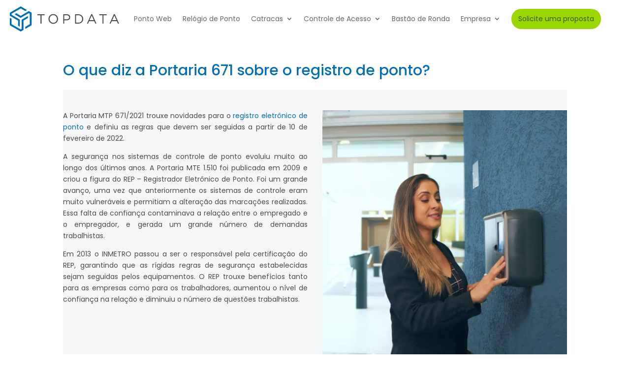

--- FILE ---
content_type: text/html; charset=UTF-8
request_url: https://www.topdata.com.br/portaria-671-do-ministerio-do-trabalho/
body_size: 31271
content:
<!DOCTYPE html>
<html lang="pt-BR">
<head> <script type="text/javascript">
/* <![CDATA[ */
var gform;gform||(document.addEventListener("gform_main_scripts_loaded",function(){gform.scriptsLoaded=!0}),document.addEventListener("gform/theme/scripts_loaded",function(){gform.themeScriptsLoaded=!0}),window.addEventListener("DOMContentLoaded",function(){gform.domLoaded=!0}),gform={domLoaded:!1,scriptsLoaded:!1,themeScriptsLoaded:!1,isFormEditor:()=>"function"==typeof InitializeEditor,callIfLoaded:function(o){return!(!gform.domLoaded||!gform.scriptsLoaded||!gform.themeScriptsLoaded&&!gform.isFormEditor()||(gform.isFormEditor()&&console.warn("The use of gform.initializeOnLoaded() is deprecated in the form editor context and will be removed in Gravity Forms 3.1."),o(),0))},initializeOnLoaded:function(o){gform.callIfLoaded(o)||(document.addEventListener("gform_main_scripts_loaded",()=>{gform.scriptsLoaded=!0,gform.callIfLoaded(o)}),document.addEventListener("gform/theme/scripts_loaded",()=>{gform.themeScriptsLoaded=!0,gform.callIfLoaded(o)}),window.addEventListener("DOMContentLoaded",()=>{gform.domLoaded=!0,gform.callIfLoaded(o)}))},hooks:{action:{},filter:{}},addAction:function(o,r,e,t){gform.addHook("action",o,r,e,t)},addFilter:function(o,r,e,t){gform.addHook("filter",o,r,e,t)},doAction:function(o){gform.doHook("action",o,arguments)},applyFilters:function(o){return gform.doHook("filter",o,arguments)},removeAction:function(o,r){gform.removeHook("action",o,r)},removeFilter:function(o,r,e){gform.removeHook("filter",o,r,e)},addHook:function(o,r,e,t,n){null==gform.hooks[o][r]&&(gform.hooks[o][r]=[]);var d=gform.hooks[o][r];null==n&&(n=r+"_"+d.length),gform.hooks[o][r].push({tag:n,callable:e,priority:t=null==t?10:t})},doHook:function(r,o,e){var t;if(e=Array.prototype.slice.call(e,1),null!=gform.hooks[r][o]&&((o=gform.hooks[r][o]).sort(function(o,r){return o.priority-r.priority}),o.forEach(function(o){"function"!=typeof(t=o.callable)&&(t=window[t]),"action"==r?t.apply(null,e):e[0]=t.apply(null,e)})),"filter"==r)return e[0]},removeHook:function(o,r,t,n){var e;null!=gform.hooks[o][r]&&(e=(e=gform.hooks[o][r]).filter(function(o,r,e){return!!(null!=n&&n!=o.tag||null!=t&&t!=o.priority)}),gform.hooks[o][r]=e)}});
/* ]]> */
</script>
<meta charset="UTF-8" /><script>if(navigator.userAgent.match(/MSIE|Internet Explorer/i)||navigator.userAgent.match(/Trident\/7\..*?rv:11/i)){var href=document.location.href;if(!href.match(/[?&]nowprocket/)){if(href.indexOf("?")==-1){if(href.indexOf("#")==-1){document.location.href=href+"?nowprocket=1"}else{document.location.href=href.replace("#","?nowprocket=1#")}}else{if(href.indexOf("#")==-1){document.location.href=href+"&nowprocket=1"}else{document.location.href=href.replace("#","&nowprocket=1#")}}}}</script><script>(()=>{class RocketLazyLoadScripts{constructor(){this.v="2.0.4",this.userEvents=["keydown","keyup","mousedown","mouseup","mousemove","mouseover","mouseout","touchmove","touchstart","touchend","touchcancel","wheel","click","dblclick","input"],this.attributeEvents=["onblur","onclick","oncontextmenu","ondblclick","onfocus","onmousedown","onmouseenter","onmouseleave","onmousemove","onmouseout","onmouseover","onmouseup","onmousewheel","onscroll","onsubmit"]}async t(){this.i(),this.o(),/iP(ad|hone)/.test(navigator.userAgent)&&this.h(),this.u(),this.l(this),this.m(),this.k(this),this.p(this),this._(),await Promise.all([this.R(),this.L()]),this.lastBreath=Date.now(),this.S(this),this.P(),this.D(),this.O(),this.M(),await this.C(this.delayedScripts.normal),await this.C(this.delayedScripts.defer),await this.C(this.delayedScripts.async),await this.T(),await this.F(),await this.j(),await this.A(),window.dispatchEvent(new Event("rocket-allScriptsLoaded")),this.everythingLoaded=!0,this.lastTouchEnd&&await new Promise(t=>setTimeout(t,500-Date.now()+this.lastTouchEnd)),this.I(),this.H(),this.U(),this.W()}i(){this.CSPIssue=sessionStorage.getItem("rocketCSPIssue"),document.addEventListener("securitypolicyviolation",t=>{this.CSPIssue||"script-src-elem"!==t.violatedDirective||"data"!==t.blockedURI||(this.CSPIssue=!0,sessionStorage.setItem("rocketCSPIssue",!0))},{isRocket:!0})}o(){window.addEventListener("pageshow",t=>{this.persisted=t.persisted,this.realWindowLoadedFired=!0},{isRocket:!0}),window.addEventListener("pagehide",()=>{this.onFirstUserAction=null},{isRocket:!0})}h(){let t;function e(e){t=e}window.addEventListener("touchstart",e,{isRocket:!0}),window.addEventListener("touchend",function i(o){o.changedTouches[0]&&t.changedTouches[0]&&Math.abs(o.changedTouches[0].pageX-t.changedTouches[0].pageX)<10&&Math.abs(o.changedTouches[0].pageY-t.changedTouches[0].pageY)<10&&o.timeStamp-t.timeStamp<200&&(window.removeEventListener("touchstart",e,{isRocket:!0}),window.removeEventListener("touchend",i,{isRocket:!0}),"INPUT"===o.target.tagName&&"text"===o.target.type||(o.target.dispatchEvent(new TouchEvent("touchend",{target:o.target,bubbles:!0})),o.target.dispatchEvent(new MouseEvent("mouseover",{target:o.target,bubbles:!0})),o.target.dispatchEvent(new PointerEvent("click",{target:o.target,bubbles:!0,cancelable:!0,detail:1,clientX:o.changedTouches[0].clientX,clientY:o.changedTouches[0].clientY})),event.preventDefault()))},{isRocket:!0})}q(t){this.userActionTriggered||("mousemove"!==t.type||this.firstMousemoveIgnored?"keyup"===t.type||"mouseover"===t.type||"mouseout"===t.type||(this.userActionTriggered=!0,this.onFirstUserAction&&this.onFirstUserAction()):this.firstMousemoveIgnored=!0),"click"===t.type&&t.preventDefault(),t.stopPropagation(),t.stopImmediatePropagation(),"touchstart"===this.lastEvent&&"touchend"===t.type&&(this.lastTouchEnd=Date.now()),"click"===t.type&&(this.lastTouchEnd=0),this.lastEvent=t.type,t.composedPath&&t.composedPath()[0].getRootNode()instanceof ShadowRoot&&(t.rocketTarget=t.composedPath()[0]),this.savedUserEvents.push(t)}u(){this.savedUserEvents=[],this.userEventHandler=this.q.bind(this),this.userEvents.forEach(t=>window.addEventListener(t,this.userEventHandler,{passive:!1,isRocket:!0})),document.addEventListener("visibilitychange",this.userEventHandler,{isRocket:!0})}U(){this.userEvents.forEach(t=>window.removeEventListener(t,this.userEventHandler,{passive:!1,isRocket:!0})),document.removeEventListener("visibilitychange",this.userEventHandler,{isRocket:!0}),this.savedUserEvents.forEach(t=>{(t.rocketTarget||t.target).dispatchEvent(new window[t.constructor.name](t.type,t))})}m(){const t="return false",e=Array.from(this.attributeEvents,t=>"data-rocket-"+t),i="["+this.attributeEvents.join("],[")+"]",o="[data-rocket-"+this.attributeEvents.join("],[data-rocket-")+"]",s=(e,i,o)=>{o&&o!==t&&(e.setAttribute("data-rocket-"+i,o),e["rocket"+i]=new Function("event",o),e.setAttribute(i,t))};new MutationObserver(t=>{for(const n of t)"attributes"===n.type&&(n.attributeName.startsWith("data-rocket-")||this.everythingLoaded?n.attributeName.startsWith("data-rocket-")&&this.everythingLoaded&&this.N(n.target,n.attributeName.substring(12)):s(n.target,n.attributeName,n.target.getAttribute(n.attributeName))),"childList"===n.type&&n.addedNodes.forEach(t=>{if(t.nodeType===Node.ELEMENT_NODE)if(this.everythingLoaded)for(const i of[t,...t.querySelectorAll(o)])for(const t of i.getAttributeNames())e.includes(t)&&this.N(i,t.substring(12));else for(const e of[t,...t.querySelectorAll(i)])for(const t of e.getAttributeNames())this.attributeEvents.includes(t)&&s(e,t,e.getAttribute(t))})}).observe(document,{subtree:!0,childList:!0,attributeFilter:[...this.attributeEvents,...e]})}I(){this.attributeEvents.forEach(t=>{document.querySelectorAll("[data-rocket-"+t+"]").forEach(e=>{this.N(e,t)})})}N(t,e){const i=t.getAttribute("data-rocket-"+e);i&&(t.setAttribute(e,i),t.removeAttribute("data-rocket-"+e))}k(t){Object.defineProperty(HTMLElement.prototype,"onclick",{get(){return this.rocketonclick||null},set(e){this.rocketonclick=e,this.setAttribute(t.everythingLoaded?"onclick":"data-rocket-onclick","this.rocketonclick(event)")}})}S(t){function e(e,i){let o=e[i];e[i]=null,Object.defineProperty(e,i,{get:()=>o,set(s){t.everythingLoaded?o=s:e["rocket"+i]=o=s}})}e(document,"onreadystatechange"),e(window,"onload"),e(window,"onpageshow");try{Object.defineProperty(document,"readyState",{get:()=>t.rocketReadyState,set(e){t.rocketReadyState=e},configurable:!0}),document.readyState="loading"}catch(t){console.log("WPRocket DJE readyState conflict, bypassing")}}l(t){this.originalAddEventListener=EventTarget.prototype.addEventListener,this.originalRemoveEventListener=EventTarget.prototype.removeEventListener,this.savedEventListeners=[],EventTarget.prototype.addEventListener=function(e,i,o){o&&o.isRocket||!t.B(e,this)&&!t.userEvents.includes(e)||t.B(e,this)&&!t.userActionTriggered||e.startsWith("rocket-")||t.everythingLoaded?t.originalAddEventListener.call(this,e,i,o):(t.savedEventListeners.push({target:this,remove:!1,type:e,func:i,options:o}),"mouseenter"!==e&&"mouseleave"!==e||t.originalAddEventListener.call(this,e,t.savedUserEvents.push,o))},EventTarget.prototype.removeEventListener=function(e,i,o){o&&o.isRocket||!t.B(e,this)&&!t.userEvents.includes(e)||t.B(e,this)&&!t.userActionTriggered||e.startsWith("rocket-")||t.everythingLoaded?t.originalRemoveEventListener.call(this,e,i,o):t.savedEventListeners.push({target:this,remove:!0,type:e,func:i,options:o})}}J(t,e){this.savedEventListeners=this.savedEventListeners.filter(i=>{let o=i.type,s=i.target||window;return e!==o||t!==s||(this.B(o,s)&&(i.type="rocket-"+o),this.$(i),!1)})}H(){EventTarget.prototype.addEventListener=this.originalAddEventListener,EventTarget.prototype.removeEventListener=this.originalRemoveEventListener,this.savedEventListeners.forEach(t=>this.$(t))}$(t){t.remove?this.originalRemoveEventListener.call(t.target,t.type,t.func,t.options):this.originalAddEventListener.call(t.target,t.type,t.func,t.options)}p(t){let e;function i(e){return t.everythingLoaded?e:e.split(" ").map(t=>"load"===t||t.startsWith("load.")?"rocket-jquery-load":t).join(" ")}function o(o){function s(e){const s=o.fn[e];o.fn[e]=o.fn.init.prototype[e]=function(){return this[0]===window&&t.userActionTriggered&&("string"==typeof arguments[0]||arguments[0]instanceof String?arguments[0]=i(arguments[0]):"object"==typeof arguments[0]&&Object.keys(arguments[0]).forEach(t=>{const e=arguments[0][t];delete arguments[0][t],arguments[0][i(t)]=e})),s.apply(this,arguments),this}}if(o&&o.fn&&!t.allJQueries.includes(o)){const e={DOMContentLoaded:[],"rocket-DOMContentLoaded":[]};for(const t in e)document.addEventListener(t,()=>{e[t].forEach(t=>t())},{isRocket:!0});o.fn.ready=o.fn.init.prototype.ready=function(i){function s(){parseInt(o.fn.jquery)>2?setTimeout(()=>i.bind(document)(o)):i.bind(document)(o)}return"function"==typeof i&&(t.realDomReadyFired?!t.userActionTriggered||t.fauxDomReadyFired?s():e["rocket-DOMContentLoaded"].push(s):e.DOMContentLoaded.push(s)),o([])},s("on"),s("one"),s("off"),t.allJQueries.push(o)}e=o}t.allJQueries=[],o(window.jQuery),Object.defineProperty(window,"jQuery",{get:()=>e,set(t){o(t)}})}P(){const t=new Map;document.write=document.writeln=function(e){const i=document.currentScript,o=document.createRange(),s=i.parentElement;let n=t.get(i);void 0===n&&(n=i.nextSibling,t.set(i,n));const c=document.createDocumentFragment();o.setStart(c,0),c.appendChild(o.createContextualFragment(e)),s.insertBefore(c,n)}}async R(){return new Promise(t=>{this.userActionTriggered?t():this.onFirstUserAction=t})}async L(){return new Promise(t=>{document.addEventListener("DOMContentLoaded",()=>{this.realDomReadyFired=!0,t()},{isRocket:!0})})}async j(){return this.realWindowLoadedFired?Promise.resolve():new Promise(t=>{window.addEventListener("load",t,{isRocket:!0})})}M(){this.pendingScripts=[];this.scriptsMutationObserver=new MutationObserver(t=>{for(const e of t)e.addedNodes.forEach(t=>{"SCRIPT"!==t.tagName||t.noModule||t.isWPRocket||this.pendingScripts.push({script:t,promise:new Promise(e=>{const i=()=>{const i=this.pendingScripts.findIndex(e=>e.script===t);i>=0&&this.pendingScripts.splice(i,1),e()};t.addEventListener("load",i,{isRocket:!0}),t.addEventListener("error",i,{isRocket:!0}),setTimeout(i,1e3)})})})}),this.scriptsMutationObserver.observe(document,{childList:!0,subtree:!0})}async F(){await this.X(),this.pendingScripts.length?(await this.pendingScripts[0].promise,await this.F()):this.scriptsMutationObserver.disconnect()}D(){this.delayedScripts={normal:[],async:[],defer:[]},document.querySelectorAll("script[type$=rocketlazyloadscript]").forEach(t=>{t.hasAttribute("data-rocket-src")?t.hasAttribute("async")&&!1!==t.async?this.delayedScripts.async.push(t):t.hasAttribute("defer")&&!1!==t.defer||"module"===t.getAttribute("data-rocket-type")?this.delayedScripts.defer.push(t):this.delayedScripts.normal.push(t):this.delayedScripts.normal.push(t)})}async _(){await this.L();let t=[];document.querySelectorAll("script[type$=rocketlazyloadscript][data-rocket-src]").forEach(e=>{let i=e.getAttribute("data-rocket-src");if(i&&!i.startsWith("data:")){i.startsWith("//")&&(i=location.protocol+i);try{const o=new URL(i).origin;o!==location.origin&&t.push({src:o,crossOrigin:e.crossOrigin||"module"===e.getAttribute("data-rocket-type")})}catch(t){}}}),t=[...new Map(t.map(t=>[JSON.stringify(t),t])).values()],this.Y(t,"preconnect")}async G(t){if(await this.K(),!0!==t.noModule||!("noModule"in HTMLScriptElement.prototype))return new Promise(e=>{let i;function o(){(i||t).setAttribute("data-rocket-status","executed"),e()}try{if(navigator.userAgent.includes("Firefox/")||""===navigator.vendor||this.CSPIssue)i=document.createElement("script"),[...t.attributes].forEach(t=>{let e=t.nodeName;"type"!==e&&("data-rocket-type"===e&&(e="type"),"data-rocket-src"===e&&(e="src"),i.setAttribute(e,t.nodeValue))}),t.text&&(i.text=t.text),t.nonce&&(i.nonce=t.nonce),i.hasAttribute("src")?(i.addEventListener("load",o,{isRocket:!0}),i.addEventListener("error",()=>{i.setAttribute("data-rocket-status","failed-network"),e()},{isRocket:!0}),setTimeout(()=>{i.isConnected||e()},1)):(i.text=t.text,o()),i.isWPRocket=!0,t.parentNode.replaceChild(i,t);else{const i=t.getAttribute("data-rocket-type"),s=t.getAttribute("data-rocket-src");i?(t.type=i,t.removeAttribute("data-rocket-type")):t.removeAttribute("type"),t.addEventListener("load",o,{isRocket:!0}),t.addEventListener("error",i=>{this.CSPIssue&&i.target.src.startsWith("data:")?(console.log("WPRocket: CSP fallback activated"),t.removeAttribute("src"),this.G(t).then(e)):(t.setAttribute("data-rocket-status","failed-network"),e())},{isRocket:!0}),s?(t.fetchPriority="high",t.removeAttribute("data-rocket-src"),t.src=s):t.src="data:text/javascript;base64,"+window.btoa(unescape(encodeURIComponent(t.text)))}}catch(i){t.setAttribute("data-rocket-status","failed-transform"),e()}});t.setAttribute("data-rocket-status","skipped")}async C(t){const e=t.shift();return e?(e.isConnected&&await this.G(e),this.C(t)):Promise.resolve()}O(){this.Y([...this.delayedScripts.normal,...this.delayedScripts.defer,...this.delayedScripts.async],"preload")}Y(t,e){this.trash=this.trash||[];let i=!0;var o=document.createDocumentFragment();t.forEach(t=>{const s=t.getAttribute&&t.getAttribute("data-rocket-src")||t.src;if(s&&!s.startsWith("data:")){const n=document.createElement("link");n.href=s,n.rel=e,"preconnect"!==e&&(n.as="script",n.fetchPriority=i?"high":"low"),t.getAttribute&&"module"===t.getAttribute("data-rocket-type")&&(n.crossOrigin=!0),t.crossOrigin&&(n.crossOrigin=t.crossOrigin),t.integrity&&(n.integrity=t.integrity),t.nonce&&(n.nonce=t.nonce),o.appendChild(n),this.trash.push(n),i=!1}}),document.head.appendChild(o)}W(){this.trash.forEach(t=>t.remove())}async T(){try{document.readyState="interactive"}catch(t){}this.fauxDomReadyFired=!0;try{await this.K(),this.J(document,"readystatechange"),document.dispatchEvent(new Event("rocket-readystatechange")),await this.K(),document.rocketonreadystatechange&&document.rocketonreadystatechange(),await this.K(),this.J(document,"DOMContentLoaded"),document.dispatchEvent(new Event("rocket-DOMContentLoaded")),await this.K(),this.J(window,"DOMContentLoaded"),window.dispatchEvent(new Event("rocket-DOMContentLoaded"))}catch(t){console.error(t)}}async A(){try{document.readyState="complete"}catch(t){}try{await this.K(),this.J(document,"readystatechange"),document.dispatchEvent(new Event("rocket-readystatechange")),await this.K(),document.rocketonreadystatechange&&document.rocketonreadystatechange(),await this.K(),this.J(window,"load"),window.dispatchEvent(new Event("rocket-load")),await this.K(),window.rocketonload&&window.rocketonload(),await this.K(),this.allJQueries.forEach(t=>t(window).trigger("rocket-jquery-load")),await this.K(),this.J(window,"pageshow");const t=new Event("rocket-pageshow");t.persisted=this.persisted,window.dispatchEvent(t),await this.K(),window.rocketonpageshow&&window.rocketonpageshow({persisted:this.persisted})}catch(t){console.error(t)}}async K(){Date.now()-this.lastBreath>45&&(await this.X(),this.lastBreath=Date.now())}async X(){return document.hidden?new Promise(t=>setTimeout(t)):new Promise(t=>requestAnimationFrame(t))}B(t,e){return e===document&&"readystatechange"===t||(e===document&&"DOMContentLoaded"===t||(e===window&&"DOMContentLoaded"===t||(e===window&&"load"===t||e===window&&"pageshow"===t)))}static run(){(new RocketLazyLoadScripts).t()}}RocketLazyLoadScripts.run()})();</script>
	
<meta http-equiv="X-UA-Compatible" content="IE=edge">
	

	<script type="rocketlazyloadscript" data-rocket-type="text/javascript">
		document.documentElement.className = 'js';
	</script>
	
	<script id="diviarea-loader">window.DiviPopupData=window.DiviAreaConfig={"zIndex":1000000,"animateSpeed":400,"triggerClassPrefix":"show-popup-","idAttrib":"data-popup","modalIndicatorClass":"is-modal","blockingIndicatorClass":"is-blocking","defaultShowCloseButton":true,"withCloseClass":"with-close","noCloseClass":"no-close","triggerCloseClass":"close","singletonClass":"single","darkModeClass":"dark","noShadowClass":"no-shadow","altCloseClass":"close-alt","popupSelector":".et_pb_section.popup","initializeOnEvent":"et_pb_after_init_modules","popupWrapperClass":"area-outer-wrap","fullHeightClass":"full-height","openPopupClass":"da-overlay-visible","overlayClass":"da-overlay","exitIndicatorClass":"on-exit","hoverTriggerClass":"on-hover","clickTriggerClass":"on-click","onExitDelay":2000,"notMobileClass":"not-mobile","notTabletClass":"not-tablet","notDesktopClass":"not-desktop","baseContext":"body","activePopupClass":"is-open","closeButtonClass":"da-close","withLoaderClass":"with-loader","debug":false,"ajaxUrl":"https:\/\/www.topdata.com.br\/wp-admin\/admin-ajax.php","areaPrefix":"divi-area-","sys":[]};var divimode_loader=function(){"use strict";return function(t){t.DiviArea=t.DiviPopup={loaded:!1};var n=t.DiviArea,i=n.Hooks={},o={};function r(t,n,i){var r,e,c;if("string"==typeof t)if(o[t]){if(n)if((r=o[t])&&i)for(c=r.length;c--;)(e=r[c]).callback===n&&e.context===i&&(r[c]=!1);else for(c=r.length;c--;)r[c].callback===n&&(r[c]=!1)}else o[t]=[]}function e(t,n,i,r){if("string"==typeof t){var e={callback:n,priority:i,context:r},c=o[t];c?(c.push(e),c=function(t){var n,i,o,r,e=t.length;for(r=1;r<e;r++)for(n=t[r],i=r;i>0;i--)(o=t[i-1]).priority>n.priority&&(t[i]=o,t[i-1]=n);return t}(c)):c=[e],o[t]=c}}function c(t,n,i){"string"==typeof n&&(n=[n]);var r,e,c=[];for(r=0;r<n.length;r++)Array.prototype.push.apply(c,o[n[r]]);for(e=0;e<c.length;e++){var a=void 0;c[e]&&"function"==typeof c[e].callback&&("filter"===t?void 0!==(a=c[e].callback.apply(c[e].context,i))&&(i[0]=a):c[e].callback.apply(c[e].context,i))}if("filter"===t)return i[0]}i.silent=function(){return i},n.removeFilter=i.removeFilter=function(t,n){r(t,n)},n.removeAction=i.removeAction=function(t,n){r(t,n)},n.applyFilters=i.applyFilters=function(t){for(var n=[],i=arguments.length-1;i-- >0;)n[i]=arguments[i+1];return c("filter",t,n)},n.doAction=i.doAction=function(t){for(var n=[],i=arguments.length-1;i-- >0;)n[i]=arguments[i+1];c("action",t,n)},n.addFilter=i.addFilter=function(n,i,o,r){e(n,i,parseInt(o||10,10),r||t)},n.addAction=i.addAction=function(n,i,o,r){e(n,i,parseInt(o||10,10),r||t)},n.addActionOnce=i.addActionOnce=function(n,i,o,c){e(n,i,parseInt(o||10,10),c||t),e(n,(function(){r(n,i)}),1+parseInt(o||10,10),c||t)}}(window),{}}();
</script><meta name='robots' content='index, follow, max-image-preview:large, max-snippet:-1, max-video-preview:-1' />

	
	<title>O que diz a Portaria 671 sobre o registro de ponto?</title>
	<meta name="description" content="A Portaria MTP 671/2021 trouxe novidades para o registro eletrônico de ponto e definiu as regras que devem ser seguidas a partir de agora." />
	<link rel="canonical" href="https://www.topdata.com.br/portaria-671-do-ministerio-do-trabalho/" />
	<meta property="og:locale" content="pt_BR" />
	<meta property="og:type" content="article" />
	<meta property="og:title" content="O que diz a Portaria 671 sobre o registro de ponto?" />
	<meta property="og:url" content="https://www.topdata.com.br/portaria-671-do-ministerio-do-trabalho/" />
	<meta property="og:site_name" content="Topdata ®" />
	<meta property="article:publisher" content="https://www.facebook.com/TopdataSistemas" />
	<meta property="article:author" content="https://www.facebook.com/yukio.ito.39" />
	<meta property="article:published_time" content="2021-11-22T18:54:46+00:00" />
	<meta property="article:modified_time" content="2023-03-12T02:59:20+00:00" />
	<meta property="og:image" content="https://www.topdata.com.br/media/marcando-ponto.webp" />
	<meta property="og:image:width" content="1000" />
	<meta property="og:image:height" content="1000" />
	<meta property="og:image:type" content="image/webp" />
	<meta name="author" content="Topdata" />
	<meta name="twitter:card" content="summary_large_image" />
	<meta name="twitter:creator" content="@topdatasistemas" />
	<meta name="twitter:site" content="@topdatasistemas" />
	<script type="application/ld+json" class="yoast-schema-graph">{"@context":"https://schema.org","@graph":[{"@type":"Article","@id":"https://www.topdata.com.br/portaria-671-do-ministerio-do-trabalho/#article","isPartOf":{"@id":"https://www.topdata.com.br/portaria-671-do-ministerio-do-trabalho/"},"author":{"name":"Topdata","@id":"https://www.topdata.com.br/#/schema/person/b20254530c9e2ae98ee7aedc4ad8fb08"},"headline":"O que diz a Portaria 671 sobre o registro de ponto?","datePublished":"2021-11-22T18:54:46+00:00","dateModified":"2023-03-12T02:59:20+00:00","mainEntityOfPage":{"@id":"https://www.topdata.com.br/portaria-671-do-ministerio-do-trabalho/"},"wordCount":934,"publisher":{"@id":"https://www.topdata.com.br/#organization"},"image":{"@id":"https://www.topdata.com.br/portaria-671-do-ministerio-do-trabalho/#primaryimage"},"thumbnailUrl":"https://www.topdata.com.br/media/marcando-ponto.webp","articleSection":["Relógios de ponto"],"inLanguage":"pt-BR"},{"@type":"WebPage","@id":"https://www.topdata.com.br/portaria-671-do-ministerio-do-trabalho/","url":"https://www.topdata.com.br/portaria-671-do-ministerio-do-trabalho/","name":"O que diz a Portaria 671 sobre o registro de ponto?","isPartOf":{"@id":"https://www.topdata.com.br/#website"},"primaryImageOfPage":{"@id":"https://www.topdata.com.br/portaria-671-do-ministerio-do-trabalho/#primaryimage"},"image":{"@id":"https://www.topdata.com.br/portaria-671-do-ministerio-do-trabalho/#primaryimage"},"thumbnailUrl":"https://www.topdata.com.br/media/marcando-ponto.webp","datePublished":"2021-11-22T18:54:46+00:00","dateModified":"2023-03-12T02:59:20+00:00","description":"A Portaria MTP 671/2021 trouxe novidades para o registro eletrônico de ponto e definiu as regras que devem ser seguidas a partir de agora.","breadcrumb":{"@id":"https://www.topdata.com.br/portaria-671-do-ministerio-do-trabalho/#breadcrumb"},"inLanguage":"pt-BR","potentialAction":[{"@type":"ReadAction","target":["https://www.topdata.com.br/portaria-671-do-ministerio-do-trabalho/"]}]},{"@type":"ImageObject","inLanguage":"pt-BR","@id":"https://www.topdata.com.br/portaria-671-do-ministerio-do-trabalho/#primaryimage","url":"https://www.topdata.com.br/media/marcando-ponto.webp","contentUrl":"https://www.topdata.com.br/media/marcando-ponto.webp","width":1000,"height":1000,"caption":"marcando o ponto"},{"@type":"BreadcrumbList","@id":"https://www.topdata.com.br/portaria-671-do-ministerio-do-trabalho/#breadcrumb","itemListElement":[{"@type":"ListItem","position":1,"name":"Inicio","item":"https://www.topdata.com.br/"},{"@type":"ListItem","position":2,"name":"Relógios de ponto","item":"https://www.topdata.com.br/artigos/relogios-de-ponto/"},{"@type":"ListItem","position":3,"name":"O que diz a Portaria 671 sobre o registro de ponto?"}]},{"@type":"WebSite","@id":"https://www.topdata.com.br/#website","url":"https://www.topdata.com.br/","name":"Topdata ®","description":"Relógio de ponto eletrônico e catracas de acesso","publisher":{"@id":"https://www.topdata.com.br/#organization"},"potentialAction":[{"@type":"SearchAction","target":{"@type":"EntryPoint","urlTemplate":"https://www.topdata.com.br/?s={search_term_string}"},"query-input":{"@type":"PropertyValueSpecification","valueRequired":true,"valueName":"search_term_string"}}],"inLanguage":"pt-BR"},{"@type":["Organization","Place"],"@id":"https://www.topdata.com.br/#organization","name":"Topdata","alternateName":"Topdata Sistemas","url":"https://www.topdata.com.br/","logo":{"@type":"ImageObject","inLanguage":"pt-BR","@id":"https://www.topdata.com.br/#/schema/logo/image/","url":"https://www.topdata.com.br/media/Logo-Topdata-696x696-1.png","contentUrl":"https://www.topdata.com.br/media/Logo-Topdata-696x696-1.png","width":696,"height":696,"caption":"Topdata"},"image":{"@id":"https://www.topdata.com.br/#/schema/logo/image/"},"sameAs":["https://www.facebook.com/TopdataSistemas","https://x.com/topdatasistemas","https://mastodon.social/@topdata","https://www.instagram.com/topdatasistemas/","https://www.linkedin.com/company/topdata","https://www.pinterest.com/Topdata/","https://www.youtube.com/user/topdatasistemasltda"],"legalName":"Topdata Sistemas de Automação Ltda.","foundingDate":"1993-03-18","duns":"904570207","numberOfEmployees":{"@type":"QuantitativeValue","minValue":"51","maxValue":"200"},"mainEntityOfPage":{"@id":"https://www.topdata.com.br/portaria-671-do-ministerio-do-trabalho/"}},{"@type":"Person","@id":"https://www.topdata.com.br/#/schema/person/b20254530c9e2ae98ee7aedc4ad8fb08","name":"Topdata","sameAs":["https://www.topdata.com.br","https://www.facebook.com/yukio.ito.39","https://x.com/topdatasistemas"]}]}</script>
	


<link rel='dns-prefetch' href='//cdnjs.cloudflare.com' />
<link rel='dns-prefetch' href='//www.googletagmanager.com' />


<link id='omgf-preload-0' rel='preload' href='//www.topdata.com.br/wp-content/uploads/omgf/et-builder-googlefonts-cached/poppins-normal-latin-200.woff2?ver=1744114956' as='font' type='font/woff2' crossorigin />
<link id='omgf-preload-1' rel='preload' href='//www.topdata.com.br/wp-content/uploads/omgf/et-builder-googlefonts-cached/poppins-normal-latin-300.woff2?ver=1744114956' as='font' type='font/woff2' crossorigin />
<link id='omgf-preload-2' rel='preload' href='//www.topdata.com.br/wp-content/uploads/omgf/et-builder-googlefonts-cached/poppins-normal-latin-400.woff2?ver=1744114956' as='font' type='font/woff2' crossorigin />
<link id='omgf-preload-3' rel='preload' href='//www.topdata.com.br/wp-content/uploads/omgf/et-builder-googlefonts-cached/poppins-normal-latin-500.woff2?ver=1744114956' as='font' type='font/woff2' crossorigin />
<link id='omgf-preload-4' rel='preload' href='//www.topdata.com.br/wp-content/uploads/omgf/et-builder-googlefonts-cached/poppins-normal-latin-600.woff2?ver=1744114956' as='font' type='font/woff2' crossorigin />
<link rel='stylesheet' id='sbi_styles-css' href='https://www.topdata.com.br/wp-content/plugins/instagram-feed-pro/css/sbi-styles.min.css?ver=6.8.1' type='text/css' media='all' />
<style id='global-styles-inline-css' type='text/css'>
:root{--wp--preset--aspect-ratio--square: 1;--wp--preset--aspect-ratio--4-3: 4/3;--wp--preset--aspect-ratio--3-4: 3/4;--wp--preset--aspect-ratio--3-2: 3/2;--wp--preset--aspect-ratio--2-3: 2/3;--wp--preset--aspect-ratio--16-9: 16/9;--wp--preset--aspect-ratio--9-16: 9/16;--wp--preset--color--black: #000000;--wp--preset--color--cyan-bluish-gray: #abb8c3;--wp--preset--color--white: #ffffff;--wp--preset--color--pale-pink: #f78da7;--wp--preset--color--vivid-red: #cf2e2e;--wp--preset--color--luminous-vivid-orange: #ff6900;--wp--preset--color--luminous-vivid-amber: #fcb900;--wp--preset--color--light-green-cyan: #7bdcb5;--wp--preset--color--vivid-green-cyan: #00d084;--wp--preset--color--pale-cyan-blue: #8ed1fc;--wp--preset--color--vivid-cyan-blue: #0693e3;--wp--preset--color--vivid-purple: #9b51e0;--wp--preset--gradient--vivid-cyan-blue-to-vivid-purple: linear-gradient(135deg,rgba(6,147,227,1) 0%,rgb(155,81,224) 100%);--wp--preset--gradient--light-green-cyan-to-vivid-green-cyan: linear-gradient(135deg,rgb(122,220,180) 0%,rgb(0,208,130) 100%);--wp--preset--gradient--luminous-vivid-amber-to-luminous-vivid-orange: linear-gradient(135deg,rgba(252,185,0,1) 0%,rgba(255,105,0,1) 100%);--wp--preset--gradient--luminous-vivid-orange-to-vivid-red: linear-gradient(135deg,rgba(255,105,0,1) 0%,rgb(207,46,46) 100%);--wp--preset--gradient--very-light-gray-to-cyan-bluish-gray: linear-gradient(135deg,rgb(238,238,238) 0%,rgb(169,184,195) 100%);--wp--preset--gradient--cool-to-warm-spectrum: linear-gradient(135deg,rgb(74,234,220) 0%,rgb(151,120,209) 20%,rgb(207,42,186) 40%,rgb(238,44,130) 60%,rgb(251,105,98) 80%,rgb(254,248,76) 100%);--wp--preset--gradient--blush-light-purple: linear-gradient(135deg,rgb(255,206,236) 0%,rgb(152,150,240) 100%);--wp--preset--gradient--blush-bordeaux: linear-gradient(135deg,rgb(254,205,165) 0%,rgb(254,45,45) 50%,rgb(107,0,62) 100%);--wp--preset--gradient--luminous-dusk: linear-gradient(135deg,rgb(255,203,112) 0%,rgb(199,81,192) 50%,rgb(65,88,208) 100%);--wp--preset--gradient--pale-ocean: linear-gradient(135deg,rgb(255,245,203) 0%,rgb(182,227,212) 50%,rgb(51,167,181) 100%);--wp--preset--gradient--electric-grass: linear-gradient(135deg,rgb(202,248,128) 0%,rgb(113,206,126) 100%);--wp--preset--gradient--midnight: linear-gradient(135deg,rgb(2,3,129) 0%,rgb(40,116,252) 100%);--wp--preset--font-size--small: 13px;--wp--preset--font-size--medium: 20px;--wp--preset--font-size--large: 36px;--wp--preset--font-size--x-large: 42px;--wp--preset--spacing--20: 0.44rem;--wp--preset--spacing--30: 0.67rem;--wp--preset--spacing--40: 1rem;--wp--preset--spacing--50: 1.5rem;--wp--preset--spacing--60: 2.25rem;--wp--preset--spacing--70: 3.38rem;--wp--preset--spacing--80: 5.06rem;--wp--preset--shadow--natural: 6px 6px 9px rgba(0, 0, 0, 0.2);--wp--preset--shadow--deep: 12px 12px 50px rgba(0, 0, 0, 0.4);--wp--preset--shadow--sharp: 6px 6px 0px rgba(0, 0, 0, 0.2);--wp--preset--shadow--outlined: 6px 6px 0px -3px rgba(255, 255, 255, 1), 6px 6px rgba(0, 0, 0, 1);--wp--preset--shadow--crisp: 6px 6px 0px rgba(0, 0, 0, 1);}:root { --wp--style--global--content-size: 823px;--wp--style--global--wide-size: 1080px; }:where(body) { margin: 0; }.wp-site-blocks > .alignleft { float: left; margin-right: 2em; }.wp-site-blocks > .alignright { float: right; margin-left: 2em; }.wp-site-blocks > .aligncenter { justify-content: center; margin-left: auto; margin-right: auto; }:where(.is-layout-flex){gap: 0.5em;}:where(.is-layout-grid){gap: 0.5em;}.is-layout-flow > .alignleft{float: left;margin-inline-start: 0;margin-inline-end: 2em;}.is-layout-flow > .alignright{float: right;margin-inline-start: 2em;margin-inline-end: 0;}.is-layout-flow > .aligncenter{margin-left: auto !important;margin-right: auto !important;}.is-layout-constrained > .alignleft{float: left;margin-inline-start: 0;margin-inline-end: 2em;}.is-layout-constrained > .alignright{float: right;margin-inline-start: 2em;margin-inline-end: 0;}.is-layout-constrained > .aligncenter{margin-left: auto !important;margin-right: auto !important;}.is-layout-constrained > :where(:not(.alignleft):not(.alignright):not(.alignfull)){max-width: var(--wp--style--global--content-size);margin-left: auto !important;margin-right: auto !important;}.is-layout-constrained > .alignwide{max-width: var(--wp--style--global--wide-size);}body .is-layout-flex{display: flex;}.is-layout-flex{flex-wrap: wrap;align-items: center;}.is-layout-flex > :is(*, div){margin: 0;}body .is-layout-grid{display: grid;}.is-layout-grid > :is(*, div){margin: 0;}body{padding-top: 0px;padding-right: 0px;padding-bottom: 0px;padding-left: 0px;}:root :where(.wp-element-button, .wp-block-button__link){background-color: #32373c;border-width: 0;color: #fff;font-family: inherit;font-size: inherit;line-height: inherit;padding: calc(0.667em + 2px) calc(1.333em + 2px);text-decoration: none;}.has-black-color{color: var(--wp--preset--color--black) !important;}.has-cyan-bluish-gray-color{color: var(--wp--preset--color--cyan-bluish-gray) !important;}.has-white-color{color: var(--wp--preset--color--white) !important;}.has-pale-pink-color{color: var(--wp--preset--color--pale-pink) !important;}.has-vivid-red-color{color: var(--wp--preset--color--vivid-red) !important;}.has-luminous-vivid-orange-color{color: var(--wp--preset--color--luminous-vivid-orange) !important;}.has-luminous-vivid-amber-color{color: var(--wp--preset--color--luminous-vivid-amber) !important;}.has-light-green-cyan-color{color: var(--wp--preset--color--light-green-cyan) !important;}.has-vivid-green-cyan-color{color: var(--wp--preset--color--vivid-green-cyan) !important;}.has-pale-cyan-blue-color{color: var(--wp--preset--color--pale-cyan-blue) !important;}.has-vivid-cyan-blue-color{color: var(--wp--preset--color--vivid-cyan-blue) !important;}.has-vivid-purple-color{color: var(--wp--preset--color--vivid-purple) !important;}.has-black-background-color{background-color: var(--wp--preset--color--black) !important;}.has-cyan-bluish-gray-background-color{background-color: var(--wp--preset--color--cyan-bluish-gray) !important;}.has-white-background-color{background-color: var(--wp--preset--color--white) !important;}.has-pale-pink-background-color{background-color: var(--wp--preset--color--pale-pink) !important;}.has-vivid-red-background-color{background-color: var(--wp--preset--color--vivid-red) !important;}.has-luminous-vivid-orange-background-color{background-color: var(--wp--preset--color--luminous-vivid-orange) !important;}.has-luminous-vivid-amber-background-color{background-color: var(--wp--preset--color--luminous-vivid-amber) !important;}.has-light-green-cyan-background-color{background-color: var(--wp--preset--color--light-green-cyan) !important;}.has-vivid-green-cyan-background-color{background-color: var(--wp--preset--color--vivid-green-cyan) !important;}.has-pale-cyan-blue-background-color{background-color: var(--wp--preset--color--pale-cyan-blue) !important;}.has-vivid-cyan-blue-background-color{background-color: var(--wp--preset--color--vivid-cyan-blue) !important;}.has-vivid-purple-background-color{background-color: var(--wp--preset--color--vivid-purple) !important;}.has-black-border-color{border-color: var(--wp--preset--color--black) !important;}.has-cyan-bluish-gray-border-color{border-color: var(--wp--preset--color--cyan-bluish-gray) !important;}.has-white-border-color{border-color: var(--wp--preset--color--white) !important;}.has-pale-pink-border-color{border-color: var(--wp--preset--color--pale-pink) !important;}.has-vivid-red-border-color{border-color: var(--wp--preset--color--vivid-red) !important;}.has-luminous-vivid-orange-border-color{border-color: var(--wp--preset--color--luminous-vivid-orange) !important;}.has-luminous-vivid-amber-border-color{border-color: var(--wp--preset--color--luminous-vivid-amber) !important;}.has-light-green-cyan-border-color{border-color: var(--wp--preset--color--light-green-cyan) !important;}.has-vivid-green-cyan-border-color{border-color: var(--wp--preset--color--vivid-green-cyan) !important;}.has-pale-cyan-blue-border-color{border-color: var(--wp--preset--color--pale-cyan-blue) !important;}.has-vivid-cyan-blue-border-color{border-color: var(--wp--preset--color--vivid-cyan-blue) !important;}.has-vivid-purple-border-color{border-color: var(--wp--preset--color--vivid-purple) !important;}.has-vivid-cyan-blue-to-vivid-purple-gradient-background{background: var(--wp--preset--gradient--vivid-cyan-blue-to-vivid-purple) !important;}.has-light-green-cyan-to-vivid-green-cyan-gradient-background{background: var(--wp--preset--gradient--light-green-cyan-to-vivid-green-cyan) !important;}.has-luminous-vivid-amber-to-luminous-vivid-orange-gradient-background{background: var(--wp--preset--gradient--luminous-vivid-amber-to-luminous-vivid-orange) !important;}.has-luminous-vivid-orange-to-vivid-red-gradient-background{background: var(--wp--preset--gradient--luminous-vivid-orange-to-vivid-red) !important;}.has-very-light-gray-to-cyan-bluish-gray-gradient-background{background: var(--wp--preset--gradient--very-light-gray-to-cyan-bluish-gray) !important;}.has-cool-to-warm-spectrum-gradient-background{background: var(--wp--preset--gradient--cool-to-warm-spectrum) !important;}.has-blush-light-purple-gradient-background{background: var(--wp--preset--gradient--blush-light-purple) !important;}.has-blush-bordeaux-gradient-background{background: var(--wp--preset--gradient--blush-bordeaux) !important;}.has-luminous-dusk-gradient-background{background: var(--wp--preset--gradient--luminous-dusk) !important;}.has-pale-ocean-gradient-background{background: var(--wp--preset--gradient--pale-ocean) !important;}.has-electric-grass-gradient-background{background: var(--wp--preset--gradient--electric-grass) !important;}.has-midnight-gradient-background{background: var(--wp--preset--gradient--midnight) !important;}.has-small-font-size{font-size: var(--wp--preset--font-size--small) !important;}.has-medium-font-size{font-size: var(--wp--preset--font-size--medium) !important;}.has-large-font-size{font-size: var(--wp--preset--font-size--large) !important;}.has-x-large-font-size{font-size: var(--wp--preset--font-size--x-large) !important;}
:where(.wp-block-post-template.is-layout-flex){gap: 1.25em;}:where(.wp-block-post-template.is-layout-grid){gap: 1.25em;}
:where(.wp-block-columns.is-layout-flex){gap: 2em;}:where(.wp-block-columns.is-layout-grid){gap: 2em;}
:root :where(.wp-block-pullquote){font-size: 1.5em;line-height: 1.6;}
</style>
<link rel='stylesheet' id='css-divi-area-css' href='https://www.topdata.com.br/wp-content/plugins/divi-areas-pro/styles/front.min.css?ver=3.1.9' type='text/css' media='all' />
<style id='css-divi-area-inline-css' type='text/css'>
.et_pb_section.popup{display:none}
</style>
<link data-minify="1" rel='stylesheet' id='et-builder-googlefonts-cached-css' href='https://www.topdata.com.br/wp-content/cache/min/1/wp-content/uploads/omgf/et-builder-googlefonts-cached/et-builder-googlefonts-cached.css?ver=1761489508' type='text/css' media='all' />
<link data-minify="1" rel='stylesheet' id='divi-style-parent-css' href='https://www.topdata.com.br/wp-content/cache/min/1/wp-content/themes/Divi/style-static.min.css?ver=1761489471' type='text/css' media='all' />
<link rel='stylesheet' id='divi-style-css' href='https://www.topdata.com.br/wp-content/themes/divi-child-theme/style.css?ver=4.27.4' type='text/css' media='all' />
<script type="rocketlazyloadscript" data-rocket-type="text/javascript" data-rocket-src="https://www.topdata.com.br/wp-includes/js/jquery/jquery.min.js?ver=3.7.1" id="jquery-core-js" data-rocket-defer defer></script>
<script type="rocketlazyloadscript" data-rocket-type="text/javascript" data-rocket-src="https://www.topdata.com.br/wp-includes/js/jquery/jquery-migrate.min.js?ver=3.4.1" id="jquery-migrate-js" data-rocket-defer defer></script>




<script type="rocketlazyloadscript" data-rocket-type="text/javascript" data-rocket-src="https://www.googletagmanager.com/gtag/js?id=G-5M79FKNS1E" id="google_gtagjs-js" async></script>
<script type="rocketlazyloadscript" data-rocket-type="text/javascript" id="google_gtagjs-js-after">
/* <![CDATA[ */
window.dataLayer = window.dataLayer || [];function gtag(){dataLayer.push(arguments);}
gtag("set","linker",{"domains":["www.topdata.com.br"]});
gtag("js", new Date());
gtag("set", "developer_id.dZTNiMT", true);
gtag("config", "G-5M79FKNS1E");
gtag("config", "AW-1070074493");
 window._googlesitekit = window._googlesitekit || {}; window._googlesitekit.throttledEvents = []; window._googlesitekit.gtagEvent = (name, data) => { var key = JSON.stringify( { name, data } ); if ( !! window._googlesitekit.throttledEvents[ key ] ) { return; } window._googlesitekit.throttledEvents[ key ] = true; setTimeout( () => { delete window._googlesitekit.throttledEvents[ key ]; }, 5 ); gtag( "event", name, { ...data, event_source: "site-kit" } ); }; 
/* ]]> */
</script>
<link rel="alternate" title="oEmbed (JSON)" type="application/json+oembed" href="https://www.topdata.com.br/wp-json/oembed/1.0/embed?url=https%3A%2F%2Fwww.topdata.com.br%2Fportaria-671-do-ministerio-do-trabalho%2F" />
<link rel="alternate" title="oEmbed (XML)" type="text/xml+oembed" href="https://www.topdata.com.br/wp-json/oembed/1.0/embed?url=https%3A%2F%2Fwww.topdata.com.br%2Fportaria-671-do-ministerio-do-trabalho%2F&#038;format=xml" />
<link rel='dns-prefetch' href='https://cdn.ampproject.org'/><meta name="viewport" content="width=device-width, user-scalable=yes, initial-scale=1.0, minimum-scale=0.1, maximum-scale=10.0"><link rel="icon" href="https://www.topdata.com.br/media/cropped-icon-Topdata-32x32.png" sizes="32x32" />
<link rel="icon" href="https://www.topdata.com.br/media/cropped-icon-Topdata-192x192.png" sizes="192x192" />
<link rel="apple-touch-icon" href="https://www.topdata.com.br/media/cropped-icon-Topdata-180x180.png" />
<meta name="msapplication-TileImage" content="https://www.topdata.com.br/media/cropped-icon-Topdata-270x270.png" />
<link rel="stylesheet" id="et-core-unified-tb-394891-tb-244840-tb-35875-238944-cached-inline-styles" href="https://www.topdata.com.br/wp-content/et-cache/238944/et-core-unified-tb-394891-tb-244840-tb-35875-238944.min.css?ver=1761494123" /><link rel="stylesheet" id="et-core-unified-238944-cached-inline-styles" href="https://www.topdata.com.br/wp-content/et-cache/238944/et-core-unified-238944.min.css?ver=1761494122" /><noscript><style id="rocket-lazyload-nojs-css">.rll-youtube-player, [data-lazy-src]{display:none !important;}</style></noscript><meta name="generator" content="WP Rocket 3.19.4" data-wpr-features="wpr_delay_js wpr_defer_js wpr_minify_js wpr_lazyload_images wpr_lazyload_iframes wpr_image_dimensions wpr_cache_webp wpr_minify_css wpr_preload_links wpr_desktop" /></head>
<body class="wp-singular post-template-default single single-post postid-238944 single-format-standard wp-theme-Divi wp-child-theme-divi-child-theme et-tb-has-template et-tb-has-header et-tb-has-body et-tb-has-footer et_button_no_icon et_pb_button_helper_class et_pb_gutter osx et_pb_gutters2 et_pb_pagebuilder_layout et_divi_theme et-db">
	<div data-rocket-location-hash="775329b08c0e284f257a34d6fe14bc45" id="page-container">
<div data-rocket-location-hash="551e81ab591dddf54ca9a5b9d4e36f2d" id="et-boc" class="et-boc">
			
		<header data-rocket-location-hash="e6ba0062023f23c616be51f0c64c6c37" class="et-l et-l--header">
			<div class="et_builder_inner_content et_pb_gutters3"><div class="et_pb_section et_pb_section_0_tb_header et_pb_sticky_module et_section_regular et_pb_section--with-menu" >
				
				
				
				
				
				
				<div class="et_pb_row et_pb_row_0_tb_header et_pb_row--with-menu">
				<div class="et_pb_column et_pb_column_4_4 et_pb_column_0_tb_header  et_pb_css_mix_blend_mode_passthrough et-last-child et_pb_column--with-menu">
				
				
				
				
				<div class="et_pb_module et_pb_menu et_pb_menu_0_tb_header et_pb_bg_layout_light  et_pb_text_align_left et_dropdown_animation_fade et_pb_menu--with-logo et_pb_menu--style-left_aligned">
					
					
					
					
					<div class="et_pb_menu_inner_container clearfix">
						<div class="et_pb_menu__logo-wrap">
			  <div class="et_pb_menu__logo">
				<a href="https://www.topdata.com.br/" ><img width="1842" height="423" decoding="async" src="data:image/svg+xml,%3Csvg%20xmlns='http://www.w3.org/2000/svg'%20viewBox='0%200%201842%20423'%3E%3C/svg%3E" alt="Topdata" class="wp-image-396126" data-lazy-src="https://www.topdata.com.br/media/logo-Topdata-1.svg" /><noscript><img width="1842" height="423" decoding="async" src="https://www.topdata.com.br/media/logo-Topdata-1.svg" alt="Topdata" class="wp-image-396126" /></noscript></a>
			  </div>
			</div>
						<div class="et_pb_menu__wrap">
							<div class="et_pb_menu__menu">
								<nav class="et-menu-nav"><ul id="menu-normal" class="et-menu nav"><li class="et_pb_menu_page_id-27897 menu-item menu-item-type-post_type menu-item-object-page menu-item-244511"><a href="https://www.topdata.com.br/ponto-web/">Ponto Web</a></li>
<li class="et_pb_menu_page_id-1087 menu-item menu-item-type-post_type menu-item-object-page menu-item-244510"><a href="https://www.topdata.com.br/relogio-de-ponto/">Relógio de Ponto</a></li>
<li class="et_pb_menu_page_id-1088 menu-item menu-item-type-post_type menu-item-object-page menu-item-has-children menu-item-244513"><a href="https://www.topdata.com.br/catracas/">Catracas</a>
<ul class="sub-menu">
	<li class="et_pb_menu_page_id-396451 menu-item menu-item-type-custom menu-item-object-custom menu-item-396451"><a href="/catracas-easy/">Catracas Easy</a></li>
</ul>
</li>
<li class="et_pb_menu_page_id-446 menu-item menu-item-type-post_type menu-item-object-page menu-item-has-children menu-item-244512"><a href="https://www.topdata.com.br/controle-de-acesso/">Controle de Acesso</a>
<ul class="sub-menu">
	<li class="et_pb_menu_page_id-395386 menu-item menu-item-type-post_type menu-item-object-page menu-item-395512"><a href="https://www.topdata.com.br/leitor-facial/">Leitor facial</a></li>
	<li class="et_pb_menu_page_id-34904 menu-item menu-item-type-post_type menu-item-object-page menu-item-395513"><a href="https://www.topdata.com.br/controle-de-acesso-biometrico/">Controle de acesso Biométrico</a></li>
	<li class="et_pb_menu_page_id-1829 menu-item menu-item-type-post_type menu-item-object-page menu-item-395514"><a href="https://www.topdata.com.br/leitor-de-cartoes/">Leitor de cartões RFId ou Mifare</a></li>
	<li class="et_pb_menu_page_id-34807 menu-item menu-item-type-post_type menu-item-object-page menu-item-395515"><a href="https://www.topdata.com.br/controle-de-acesso-qr-code/">Controle de acesso com QR Code</a></li>
</ul>
</li>
<li class="et_pb_menu_page_id-1089 menu-item menu-item-type-post_type menu-item-object-page menu-item-244514"><a href="https://www.topdata.com.br/bastao-de-ronda/">Bastão de Ronda</a></li>
<li class="et_pb_menu_page_id-82 menu-item menu-item-type-post_type menu-item-object-page menu-item-has-children menu-item-244515"><a href="https://www.topdata.com.br/fabricante-relogio-ponto-catracas/">Empresa</a>
<ul class="sub-menu">
	<li class="et_pb_menu_page_id-391259 menu-item menu-item-type-custom menu-item-object-custom menu-item-391259"><a href="/fabricante-relogio-ponto-catracas/#FormRevendedor">Quero revender produtos Topdata</a></li>
	<li class="et_pb_menu_page_id-391257 menu-item menu-item-type-custom menu-item-object-custom menu-item-391257"><a href="/fabricante-relogio-ponto-catracas/#FormVaga">Quero enviar meu currículo</a></li>
	<li class="et_pb_menu_page_id-391253 menu-item menu-item-type-custom menu-item-object-custom menu-item-391253"><a href="/fabricante-relogio-ponto-catracas/#FormGoverno">Apoio a órgãos governamentais</a></li>
	<li class="et_pb_menu_page_id-391258 menu-item menu-item-type-custom menu-item-object-custom menu-item-391258"><a href="/fabricante-relogio-ponto-catracas/#FormContato">Outros assuntos</a></li>
</ul>
</li>
<li class="de-menu-cta et_pb_menu_page_id-244516 menu-item menu-item-type-custom menu-item-object-custom menu-item-244516"><a href="#Form">Solicite uma proposta</a></li>
</ul></nav>
							</div>
							
							
							<div class="et_mobile_nav_menu">
				<div class="mobile_nav closed">
					<span class="mobile_menu_bar"></span>
				</div>
			</div>
						</div>
						
					</div>
				</div>
			</div>
				
				
				
				
			</div>
				
				
			</div>		</div>
	</header>
	<div data-rocket-location-hash="16bdc482463a7a38ce25ac0d2ace1efb" id="et-main-area">
	
    <div id="main-content">
    <div class="et-l et-l--body">
			<div class="et_builder_inner_content et_pb_gutters2"><div class="et_pb_section et_pb_section_0_tb_body et_section_regular" >
				
				
				
				
				
				
				<div class="et_pb_row et_pb_row_0_tb_body">
				<div class="et_pb_column et_pb_column_4_4 et_pb_column_0_tb_body  et_pb_css_mix_blend_mode_passthrough et-last-child">
				
				
				
				
				<div class="et_pb_module et_pb_text et_pb_text_0_tb_body  et_pb_text_align_left et_pb_bg_layout_light">
				
				
				
				
				<div class="et_pb_text_inner"><h1>O que diz a Portaria 671 sobre o registro de ponto?</h1></div>
			</div><div class="et_pb_module et_pb_post_content et_pb_post_content_0_tb_body">
				
				
				
				
				<div class="et-l et-l--post">
			<div class="et_builder_inner_content et_pb_gutters2"><div class="et_pb_section et_pb_section_0 et_pb_with_background et_section_regular" >
				
				
				
				
				
				
				<div class="et_pb_row et_pb_row_0 et_pb_equal_columns">
				<div class="et_pb_column et_pb_column_1_2 et_pb_column_0  et_pb_css_mix_blend_mode_passthrough">
				
				
				
				
				<div class="et_pb_module et_pb_text et_pb_text_0  et_pb_text_align_justified et_pb_bg_layout_light">
				
				
				
				
				<div class="et_pb_text_inner"><p>A Portaria MTP 671/2021 trouxe novidades para o <a href="/relogio-de-ponto/">registro eletrônico de ponto</a> e definiu as regras que devem ser seguidas a partir de 10 de fevereiro de 2022.</p>
<p>A segurança nos sistemas de controle de ponto evoluiu muito ao longo dos últimos anos. A Portaria MTE 1.510 foi publicada em 2009 e criou a figura do REP – Registrador Eletrônico de Ponto. Foi um grande avanço, uma vez que anteriormente os sistemas de controle eram muito vulneráveis e permitiam a alteração das marcações realizadas. Essa falta de confiança contaminava a relação entre o empregado e o empregador, e gerada um grande número de demandas trabalhistas.</p>
<p>Em 2013 o INMETRO passou a ser o responsável pela certificação do REP, garantindo que as rígidas regras de segurança estabelecidas sejam seguidas pelos equipamentos. O REP trouxe benefícios tanto para as empresas como para os trabalhadores, aumentou o nível de confiança na relação e diminuiu o número de questões trabalhistas.</p></div>
			</div>
			</div><div class="et_pb_column et_pb_column_1_2 et_pb_column_1  et_pb_css_mix_blend_mode_passthrough et-last-child">
				
				
				
				
				<div class="et_pb_module et_pb_image et_pb_image_0">
				
				
				
				
				<span class="et_pb_image_wrap "><img fetchpriority="high" decoding="async" width="1000" height="1000" src="data:image/svg+xml,%3Csvg%20xmlns='http://www.w3.org/2000/svg'%20viewBox='0%200%201000%201000'%3E%3C/svg%3E" alt="marcando o ponto" title="marcando o ponto" data-lazy-srcset="https://www.topdata.com.br/media/marcando-ponto.webp 1000w, https://www.topdata.com.br/media/marcando-ponto-980x980.webp 980w, https://www.topdata.com.br/media/marcando-ponto-480x480.webp 480w" data-lazy-sizes="(min-width: 0px) and (max-width: 480px) 480px, (min-width: 481px) and (max-width: 980px) 980px, (min-width: 981px) 1000px, 100vw" class="wp-image-37671" data-lazy-src="https://www.topdata.com.br/media/marcando-ponto.webp" /><noscript><img fetchpriority="high" decoding="async" width="1000" height="1000" src="https://www.topdata.com.br/media/marcando-ponto.webp" alt="marcando o ponto" title="marcando o ponto" srcset="https://www.topdata.com.br/media/marcando-ponto.webp 1000w, https://www.topdata.com.br/media/marcando-ponto-980x980.webp 980w, https://www.topdata.com.br/media/marcando-ponto-480x480.webp 480w" sizes="(min-width: 0px) and (max-width: 480px) 480px, (min-width: 481px) and (max-width: 980px) 980px, (min-width: 981px) 1000px, 100vw" class="wp-image-37671" /></noscript></span>
			</div>
			</div>
				
				
				
				
			</div><div class="et_pb_row et_pb_row_1">
				<div class="et_pb_column et_pb_column_4_4 et_pb_column_2  et_pb_css_mix_blend_mode_passthrough et-last-child">
				
				
				
				
				<div class="et_pb_module et_pb_text et_pb_text_1  et_pb_text_align_justified et_pb_bg_layout_light">
				
				
				
				
				<div class="et_pb_text_inner"><h2>Esclarece as regras para o controle de ponto eletrônico</h2>
<p>Recentemente várias aplicações de controle de ponto utilizando o telefone celular começaram a ser utilizadas. Como não havia uma regra clara sobre esse uso existia uma insegurança jurídica. Essa situação já estava começando a colocar empresas e trabalhadores em risco, pois esse tipo de solução poderia trazer um retrocesso nos avanços alcançados com o REP.</p>
<p>A Portaria 671 foi muito bem-vinda. Ela veio esclarecer de forma clara qual é a regra a ser seguida. O primeiro ponto positivo é que o REP atual continua sendo aceito. Ele foi rebatizado para REP-C, ou <a href="/relogio-de-ponto/">Registrador Eletrônico de Ponto</a> Convencional. É a única forma de registro especificada pela Portaria que precisa ser certificada pelo INMETRO. Isso faz do REP-C a opção que traz mais segurança jurídica para as empresas e os trabalhadores.</p>
<p>A Portaria 671 também criou o Registrador Eletrônico de Ponto Alternativo, denominado REP-A. Essa opção veio em substituição à Portaria 373, que foi revogada. O REP-A precisa seguir algumas regras, como não permitir a alteração dos registros, mas não precisa ser certificado. Ele só pode ser utilizado quando autorizado por convenção ou acordo coletivo de trabalho.<span class="Apple-converted-space"> </span></p>
<p>O REP-P é o Registrador Eletrônico de Ponto por Programa, um novo conceito criado pela Portaria 671. Trata-se de um software que é parte do sistema de registro eletrônico de ponto via programa, que inclui também os coletores de marcações, o armazenamento de registro de ponto, e o programa de tratamento de ponto. O REP-P pode ser executado em servidor dedicado ou em ambiente de nuvem. Ele deve possuir certificado de registro de programa de computador no Instituto Nacional da Propriedade Industrial.</p>
<p>A partir de agora todas as soluções de controle de ponto eletrônico devem seguir as regras definidas na Portaria 671. As novas opções disponíveis irão contribuir para que cada empresa adote o sistema que melhor se adapte às suas características, combinando segurança e mobilidade.<span class="Apple-converted-space"> </span></p></div>
			</div><div class="et_pb_module et_pb_df_faq et_pb_df_faq_0">
				
				
				
				
				
				
				<div class="et_pb_module_inner">
					<h2 class="faq-main-title">Confira abaixo algumas perguntas frequentes sobre Relógios de Ponto</h2>
    
    
    
    <div class="et_pb_row et_pb_row_2">
				<div class="et_pb_column et_pb_column_4_4 et_pb_column_3  et_pb_css_mix_blend_mode_passthrough et-last-child">
				
				
				
				
				<div class="et_pb_module et_pb_toggle et_pb_toggle_0 et_pb_toggle_item  et_pb_toggle_close">
				
				
				
				
				<h3 class="et_pb_toggle_title">O que é REP-C?</h3>
				<div class="et_pb_toggle_content clearfix"><p>REP-C significa Registrador Eletrônico de Ponto Convencional. É o mesmo equipamento que anteriormente era chamado simplesmente de REP, e teve seu nome alterado para REP-C com a Portaria MTP 671/2021.</p>
<p>O REP-C é um equipamento eletrônico que recebe a marcação de ponto do trabalhador e imprime um comprovante do registro. As marcações executadas nunca são apagadas. Além disso, o REP-C atende a rígidos padrões exigidos pelo INMETRO para trazer o máximo de segurança para as empresas e seus trabalhadores.</p></div>
			</div><div class="et_pb_module et_pb_toggle et_pb_toggle_1 et_pb_toggle_item  et_pb_toggle_close">
				
				
				
				
				<h3 class="et_pb_toggle_title">O que é o REP-P?</h3>
				<div class="et_pb_toggle_content clearfix"><p>O REP-P é o Registrador Eletrônico de Ponto por Programa, um novo conceito criado pela Portaria 671. Trata-se de um software que é parte do sistema de registro eletrônico de ponto via programa, que inclui também os coletores de marcações, o armazenamento de registro de ponto, e o programa de tratamento de ponto.</p>
<p>Veja abaixo algumas características do REP-P:</p>
<ul>
<li>Pode ser executado em servidor dedicado ou em ambiente de nuvem. Ele deve possuir certificado de registro de programa de computador no Instituto Nacional da Propriedade Industrial</li>
<li>Precisa emitir o comprovante de registro de ponto do trabalhador, impresso ou em formato eletrônico, por meio de um arquivo PDF. O REP-P também deve emitir o Arquivo Fonte de Dados – AFD.</li>
<li>O comprovante de ponto e o AFD devem receber uma assinatura eletrônica que utilize um certificado digital válido e emitido por autoridade certificadora integrante da Infraestrutura de Chaves Públicas Brasileira &#8211; ICP-Brasil.</li>
<li>Deve ter acesso a um meio de armazenamento com redundância, alta disponibilidade e confiabilidade, denominado Armazenamento de Registro de Ponto &#8211; ARP. Na ARP são gravadas operações de inclusão, exclusão ou alteração de dados, ajuste de relógio, eventos sensíveis e marcações de ponto. Os dados armazenados na ARP não devem ser apagados ou alterados, direta ou indiretamente, pelo prazo mínimo legal.</li>
<li>O coletor de marcação pode ser um equipamento, dispositivo físico ou software, capaz e receber e transmitir para o REP-P informações referentes às marcações de ponto.</li>
</ul></div>
			</div><div class="et_pb_module et_pb_toggle et_pb_toggle_2 et_pb_toggle_item  et_pb_toggle_close">
				
				
				
				
				<h3 class="et_pb_toggle_title">A lei permite o registro de ponto pelo telefone celular?</h3>
				<div class="et_pb_toggle_content clearfix"><p>Para que a empresa esteja dentro da lei é preciso que o sistema de registro de ponto utilize um software denominado REP-P. Dessa forma, a marcação de ponto feita pelo telefone celular será devidamente registrada e atenderá às determinações da Portaria 671.</p>
<p>Outra possibilidade é que a empresa tenha uma convenção ou um acordo coletivo vigente que autorize essa modalidade de marcação.</p>
<p>O software REP-P deve ser registrado no INPI. O número de registro precisa ser informado no Atestado Técnico e Termo de Responsabilidade, que deve ser disponibilizado à empresa que faz uso do sistema.</p>
<p>O software TopPonto Web permite o registro do ponto pelo telefone celular dentro da lei.</p></div>
			</div><div class="et_pb_module et_pb_toggle et_pb_toggle_3 et_pb_toggle_item  et_pb_toggle_close">
				
				
				
				
				<h3 class="et_pb_toggle_title">O que mudou para o ponto eletrônico com a nova Portaria 671 do MTP?</h3>
				<div class="et_pb_toggle_content clearfix"><p>A Portaria 671 do Ministério do Trabalho e Previdência, emitida em 8 de novembro de 2021, definiu 3 tipos de registradores eletrônicos de ponto que podem ser utilizados, sendo eles: REP-C, REP-A e REP-P. A Portaria define as regras a serem respeitadas para a utilização de cada um desses tipos de registrador, bem como pelo programa de tratamento de ponto.</p></div>
			</div><div class="et_pb_module et_pb_toggle et_pb_toggle_4 et_pb_toggle_item  et_pb_toggle_close">
				
				
				
				
				<h3 class="et_pb_toggle_title">O REP atual, certificado pelo INMETRO, continua válido?</h3>
				<div class="et_pb_toggle_content clearfix"><p>Sim. A Portaria 671 determina que os REPs certificados conforme a Portaria 1.510 do MTE continuam válidos. Pode-se afirmar que os REPs certificados pelo INMETRO seguem sendo a forma mais segura para o registro de ponto das empresas, pois precisam ser submetidos à análise de conformidade para que possam ser comercializados.</p>
<p>Na Portaria 671 o REP certificado pelo INMETRO passou a ser chamado REP-C, ou Registrador Eletrônico de Ponto Convencional.</p></div>
			</div><div class="et_pb_module et_pb_toggle et_pb_toggle_5 et_pb_toggle_item  et_pb_toggle_close">
				
				
				
				
				<h3 class="et_pb_toggle_title">A Portaria 373 continua válida?</h3>
				<div class="et_pb_toggle_content clearfix"><p>A Portaria 373 foi revogada. Em substituição, a Portaria 671/2021 criou o Registrador Eletrônico de Ponto Alternativo, denominado REP-A. Da mesma forma como era definido na Portaria 373, o REP-A só pode ser utilizado quando autorizado por convenção ou acordo coletivo de trabalho.</p>
<p>O REP-A é um equipamento que deve registrar fielmente as marcações efetuadas pelo trabalhador e não deve permitir alteração desses registros. Também não pode permitir a restrição de horários para a marcação do ponto. O REP-A deve gerar o Arquivo Fonte de Dados – AFD, quando solicitado pelo Auditor-Fiscal do Trabalho. Esse arquivo deve receber uma assinatura eletrônica que utilize um certificado digital válido.</p></div>
			</div><div class="et_pb_module et_pb_toggle et_pb_toggle_6 et_pb_toggle_item  et_pb_toggle_close">
				
				
				
				
				<h3 class="et_pb_toggle_title">O que a Portaria 671 define em relação aos softwares de tratamento de ponto?</h3>
				<div class="et_pb_toggle_content clearfix"><p>O programa de tratamento tem por função tratar os dados relativos à marcação dos horários de entrada e saída contidas no Arquivo Fonte de Dados, gerando o relatório Espelho de Ponto Eletrônico e o Arquivo Eletrônico de Jornada &#8211; AEJ.</p>
<p>O formato do AEJ é definido na Portaria. Ele conta com os seguintes tipos de registro: cabeçalho, REPs utilizados, vínculos, horário contratual, marcações, identificação da matrícula do vínculo no eSocial, ausências e banco de horas, Identificação do PTRP (Programa de Tratamento de Registro de Ponto) e trailer. No final do arquivo, o AEJ deve apresentar uma assinatura eletrônica que confirme a sua autenticidade.</p></div>
			</div><div class="et_pb_module et_pb_toggle et_pb_toggle_7 et_pb_toggle_item  et_pb_toggle_close">
				
				
				
				
				<h3 class="et_pb_toggle_title">Qual o prazo para a adequação dos programas de tratamento de ponto à Portaria 671?</h3>
				<div class="et_pb_toggle_content clearfix"><p>A Portaria 671, de 8 de novembro de 2021, estabelece o prazo de um ano para que os programas de tratamento de registro de ponto sejam adequados às novas exigências.</p></div>
			</div><div class="et_pb_module et_pb_toggle et_pb_toggle_8 et_pb_toggle_item  et_pb_toggle_close">
				
				
				
				
				<h3 class="et_pb_toggle_title">A Portaria 1510 continua válida?</h3>
				<div class="et_pb_toggle_content clearfix"><p>A Portaria MTE 1.510/2009 foi revogada pela Portaria MTP 671/2021. Porém, a nova Portaria determinou que o Registrador de Ponto Eletrônico – REP continua sendo uma opção válida para a marcação de ponto dos trabalhadores.</p>
<p>A Portaria MTP 671/2021 alterou o nome do equipamento para REP-C. Continua sendo obrigatória a certificação do INMETRO para verificar que o REP-C atende a todas as normas legais. Essa exigência faz do REP-C a opção mais segura de registro de ponto para as empresas e seus trabalhadores.</p></div>
			</div><div class="et_pb_module et_pb_toggle et_pb_toggle_9 et_pb_toggle_item  et_pb_toggle_close">
				
				
				
				
				<h3 class="et_pb_toggle_title">A Portaria 671 do MTP permite a marcação com relógio ponto cartográfico?</h3>
				<div class="et_pb_toggle_content clearfix"><p>Sim. A Portaria permite o controle de jornada mecânico, no qual as marcações executadas pelo trabalhador são impressas em um cartão ponto. A Portaria MTP 671/2021 define os requisitos para que o registro de ponto possa ser executado dessa forma.</p></div>
			</div><div class="et_pb_module et_pb_toggle et_pb_toggle_10 et_pb_toggle_item  et_pb_toggle_close">
				
				
				
				
				<h3 class="et_pb_toggle_title">O que a Portaria 671 define com relação ao registro de ponto mecânico?</h3>
				<div class="et_pb_toggle_content clearfix"><p>A Portaria MTP 671/2021 diz que o registro mecânico deve espelhar a real jornada praticada pelo trabalhador, e que as marcações devem ser registradas de forma impressa e indelével no cartão. O período de repouso no meio da jornada pode ser pré-assinalado.</p></div>
			</div><div class="et_pb_module et_pb_toggle et_pb_toggle_11 et_pb_toggle_item  et_pb_toggle_close">
				
				
				
				
				<h3 class="et_pb_toggle_title">É permitido utilizar o registro de ponto mecânico por exceção?</h3>
				<div class="et_pb_toggle_content clearfix"><p>Segundo a Portaria MTP 671/2021, o registro de ponto mecânico por exceção à jornada regular de trabalho pode ser utilizado mediante acordo individual escrito, convenção coletiva ou acordo coletivo de trabalho. O registro de ponto mecânico é executado com o relógio ponto cartográfico.</p></div>
			</div><div class="et_pb_module et_pb_toggle et_pb_toggle_12 et_pb_toggle_item  et_pb_toggle_close">
				
				
				
				
				<h3 class="et_pb_toggle_title">Quando a Portaria 671 entra em vigor para o registro de ponto?</h3>
				<div class="et_pb_toggle_content clearfix"><p>Os itens referentes ao registro eletrônico de ponto da Portaria MTP 671/2021 entram em vigor no dia 10 de fevereiro de 2022.</p>
<p>Para os programas de tratamento de registro de ponto, o prazo para que eles sejam adequados às novas exigências é 8 de novembro de 2022.</p></div>
			</div>
			</div>
				
				
				
				
			</div>
    
<script type="application/ld+json">{"@context":"http:\/\/schema.org","@type":"FAQPage","mainEntity":[{"@type":"Question","name":"O que \u00e9 REP-C?","answerCount":1,"acceptedAnswer":{"@type":"Answer","text":"REP-C significa Registrador Eletr\u00f4nico de Ponto Convencional. \u00c9 o mesmo equipamento que anteriormente era chamado simplesmente de REP, e teve seu nome alterado para REP-C com a Portaria MTP 671\/2021.\r\n\r\nO REP-C \u00e9 um equipamento eletr\u00f4nico que recebe a marca\u00e7\u00e3o de ponto do trabalhador e imprime um comprovante do registro. As marca\u00e7\u00f5es executadas nunca s\u00e3o apagadas. Al\u00e9m disso, o REP-C atende a r\u00edgidos padr\u00f5es exigidos pelo INMETRO para trazer o m\u00e1ximo de seguran\u00e7a para as empresas e seus trabalhadores."}},{"@type":"Question","name":"O que \u00e9 o REP-P?","answerCount":1,"acceptedAnswer":{"@type":"Answer","text":"O REP-P \u00e9 o Registrador Eletr\u00f4nico de Ponto por Programa, um novo conceito criado pela Portaria 671. Trata-se de um software que \u00e9 parte do sistema de registro eletr\u00f4nico de ponto via programa, que inclui tamb\u00e9m os coletores de marca\u00e7\u00f5es, o armazenamento de registro de ponto, e o programa de tratamento de ponto.\r\n\r\nVeja abaixo algumas caracter\u00edsticas do REP-P:\r\n<ul>\r\n \t<li>Pode ser executado em servidor dedicado ou em ambiente de nuvem. Ele deve possuir certificado de registro de programa de computador no Instituto Nacional da Propriedade Industrial<\/li>\r\n \t<li>Precisa emitir o comprovante de registro de ponto do trabalhador, impresso ou em formato eletr\u00f4nico, por meio de um arquivo PDF. O REP-P tamb\u00e9m deve emitir o Arquivo Fonte de Dados \u2013 AFD.<\/li>\r\n \t<li>O comprovante de ponto e o AFD devem receber uma assinatura eletr\u00f4nica que utilize um certificado digital v\u00e1lido e emitido por autoridade certificadora integrante da Infraestrutura de Chaves P\u00fablicas Brasileira - ICP-Brasil.<\/li>\r\n \t<li>Deve ter acesso a um meio de armazenamento com redund\u00e2ncia, alta disponibilidade e confiabilidade, denominado Armazenamento de Registro de Ponto - ARP. Na ARP s\u00e3o gravadas opera\u00e7\u00f5es de inclus\u00e3o, exclus\u00e3o ou altera\u00e7\u00e3o de dados, ajuste de rel\u00f3gio, eventos sens\u00edveis e marca\u00e7\u00f5es de ponto. Os dados armazenados na ARP n\u00e3o devem ser apagados ou alterados, direta ou indiretamente, pelo prazo m\u00ednimo legal.<\/li>\r\n \t<li>O coletor de marca\u00e7\u00e3o pode ser um equipamento, dispositivo f\u00edsico ou software, capaz e receber e transmitir para o REP-P informa\u00e7\u00f5es referentes \u00e0s marca\u00e7\u00f5es de ponto.<\/li>\r\n<\/ul>"}},{"@type":"Question","name":"A lei permite o registro de ponto pelo telefone celular?","answerCount":1,"acceptedAnswer":{"@type":"Answer","text":"Para que a empresa esteja dentro da lei \u00e9 preciso que o sistema de registro de ponto utilize um software denominado REP-P. Dessa forma, a marca\u00e7\u00e3o de ponto feita pelo telefone celular ser\u00e1 devidamente registrada e atender\u00e1 \u00e0s determina\u00e7\u00f5es da Portaria 671.\r\n\r\nOutra possibilidade \u00e9 que a empresa tenha uma conven\u00e7\u00e3o ou um acordo coletivo vigente que autorize essa modalidade de marca\u00e7\u00e3o.\r\n\r\nO software REP-P deve ser registrado no INPI. O n\u00famero de registro precisa ser informado no Atestado T\u00e9cnico e Termo de Responsabilidade, que deve ser disponibilizado \u00e0 empresa que faz uso do sistema.\r\n\r\nO software TopPonto Web permite o registro do ponto pelo telefone celular dentro da lei."}},{"@type":"Question","name":"O que mudou para o ponto eletr\u00f4nico com a nova Portaria 671 do MTP?","answerCount":1,"acceptedAnswer":{"@type":"Answer","text":"A Portaria 671 do Minist\u00e9rio do Trabalho e Previd\u00eancia, emitida em 8 de novembro de 2021, definiu 3 tipos de registradores eletr\u00f4nicos de ponto que podem ser utilizados, sendo eles: REP-C, REP-A e REP-P.\u00a0A Portaria define as regras a serem respeitadas para a utiliza\u00e7\u00e3o de cada um desses tipos de registrador, bem como pelo programa de tratamento de ponto."}},{"@type":"Question","name":"O REP atual, certificado pelo INMETRO, continua v\u00e1lido?","answerCount":1,"acceptedAnswer":{"@type":"Answer","text":"Sim. A Portaria 671 determina que os REPs certificados conforme a Portaria 1.510 do MTE continuam v\u00e1lidos. Pode-se afirmar que os REPs certificados pelo INMETRO seguem sendo a forma mais segura para o registro de ponto das empresas, pois precisam ser submetidos \u00e0 an\u00e1lise de conformidade para que possam ser comercializados.\r\n\r\nNa Portaria 671 o REP certificado pelo INMETRO passou a ser chamado REP-C, ou Registrador Eletr\u00f4nico de Ponto Convencional."}},{"@type":"Question","name":"A Portaria 373 continua v\u00e1lida?","answerCount":1,"acceptedAnswer":{"@type":"Answer","text":"A Portaria 373 foi revogada. Em substitui\u00e7\u00e3o, a Portaria 671\/2021 criou o Registrador Eletr\u00f4nico de Ponto Alternativo, denominado REP-A. Da mesma forma como era definido na Portaria 373, o REP-A s\u00f3 pode ser utilizado quando autorizado por conven\u00e7\u00e3o ou acordo coletivo de trabalho.\r\n\r\nO REP-A \u00e9 um equipamento que deve registrar fielmente as marca\u00e7\u00f5es efetuadas pelo trabalhador e n\u00e3o deve permitir altera\u00e7\u00e3o desses registros. Tamb\u00e9m n\u00e3o pode permitir a restri\u00e7\u00e3o de hor\u00e1rios para a marca\u00e7\u00e3o do ponto. O REP-A deve gerar o Arquivo Fonte de Dados \u2013 AFD, quando solicitado pelo Auditor-Fiscal do Trabalho. Esse arquivo deve receber uma assinatura eletr\u00f4nica que utilize um certificado digital v\u00e1lido."}},{"@type":"Question","name":"O que a Portaria 671 define em rela\u00e7\u00e3o aos softwares de tratamento de ponto?","answerCount":1,"acceptedAnswer":{"@type":"Answer","text":"O programa de tratamento tem por fun\u00e7\u00e3o tratar os dados relativos \u00e0 marca\u00e7\u00e3o dos hor\u00e1rios de entrada e sa\u00edda contidas no Arquivo Fonte de Dados, gerando o relat\u00f3rio Espelho de Ponto Eletr\u00f4nico e o Arquivo Eletr\u00f4nico de Jornada - AEJ.\r\n\r\nO formato do AEJ \u00e9 definido na Portaria. Ele conta com os seguintes tipos de registro: cabe\u00e7alho, REPs utilizados, v\u00ednculos, hor\u00e1rio contratual, marca\u00e7\u00f5es, identifica\u00e7\u00e3o da matr\u00edcula do v\u00ednculo no eSocial, aus\u00eancias e banco de horas, Identifica\u00e7\u00e3o do PTRP (Programa de Tratamento de Registro de Ponto) e trailer. No final do arquivo, o AEJ deve apresentar uma assinatura eletr\u00f4nica que confirme a sua autenticidade."}},{"@type":"Question","name":"Qual o prazo para a adequa\u00e7\u00e3o dos programas de tratamento de ponto \u00e0 Portaria 671?","answerCount":1,"acceptedAnswer":{"@type":"Answer","text":"A Portaria 671, de 8 de novembro de 2021, estabelece o prazo de um ano para que os programas de tratamento de registro de ponto sejam adequados \u00e0s novas exig\u00eancias."}},{"@type":"Question","name":"A Portaria 1510 continua v\u00e1lida?","answerCount":1,"acceptedAnswer":{"@type":"Answer","text":"A Portaria MTE 1.510\/2009 foi revogada pela Portaria MTP 671\/2021. Por\u00e9m, a nova Portaria determinou que o Registrador de Ponto Eletr\u00f4nico \u2013 REP continua sendo uma op\u00e7\u00e3o v\u00e1lida para a marca\u00e7\u00e3o de ponto dos trabalhadores.\r\n\r\nA Portaria MTP 671\/2021 alterou o nome do equipamento para REP-C. Continua sendo obrigat\u00f3ria a certifica\u00e7\u00e3o do INMETRO para verificar que o REP-C atende a todas as normas legais. Essa exig\u00eancia faz do REP-C a op\u00e7\u00e3o mais segura de registro de ponto para as empresas e seus trabalhadores."}},{"@type":"Question","name":"A Portaria 671 do MTP permite a marca\u00e7\u00e3o com rel\u00f3gio ponto cartogr\u00e1fico?","answerCount":1,"acceptedAnswer":{"@type":"Answer","text":"Sim. A Portaria permite o controle de jornada mec\u00e2nico, no qual as marca\u00e7\u00f5es executadas pelo trabalhador s\u00e3o impressas em um cart\u00e3o ponto. A Portaria MTP 671\/2021 define os requisitos para que o registro de ponto possa ser executado dessa forma."}},{"@type":"Question","name":"O que a Portaria 671 define com rela\u00e7\u00e3o ao registro de ponto mec\u00e2nico?","answerCount":1,"acceptedAnswer":{"@type":"Answer","text":"A Portaria MTP 671\/2021 diz que o registro mec\u00e2nico deve espelhar a real jornada praticada pelo trabalhador, e que as marca\u00e7\u00f5es devem ser registradas de forma impressa e indel\u00e9vel no cart\u00e3o. O per\u00edodo de repouso no meio da jornada pode ser pr\u00e9-assinalado."}},{"@type":"Question","name":"\u00c9 permitido utilizar o registro de ponto mec\u00e2nico por exce\u00e7\u00e3o?","answerCount":1,"acceptedAnswer":{"@type":"Answer","text":"Segundo a Portaria MTP 671\/2021, o registro de ponto mec\u00e2nico por exce\u00e7\u00e3o \u00e0 jornada regular de trabalho pode ser utilizado mediante acordo individual escrito, conven\u00e7\u00e3o coletiva ou acordo coletivo de trabalho. O registro de ponto mec\u00e2nico \u00e9 executado com o rel\u00f3gio ponto cartogr\u00e1fico."}},{"@type":"Question","name":"Quando a Portaria 671 entra em vigor para o registro de ponto?","answerCount":1,"acceptedAnswer":{"@type":"Answer","text":"Os itens referentes ao registro eletr\u00f4nico de ponto da Portaria MTP 671\/2021 entram em vigor no dia 10 de fevereiro de 2022.\r\n\r\nPara os programas de tratamento de registro de ponto, o prazo para que eles sejam adequados \u00e0s novas exig\u00eancias \u00e9 8 de novembro de 2022."}}]}</script>
				</div>
			</div><div class="et_pb_button_module_wrapper et_pb_button_0_wrapper et_pb_button_alignment_left et_pb_module ">
				<a class="et_pb_button et_pb_button_0 et_hover_enabled et_pb_bg_layout_light" href="#Form">Quero saber mais</a>
			</div>
			</div>
				
				
				
				
			</div>
				
				
			</div>		</div>
	</div>
	
			</div>
			</div>
				
				
				
				
			</div>
				
				
			</div>		</div>
	</div>
	    </div>
    
	<footer class="et-l et-l--footer">
			<div class="et_builder_inner_content et_pb_gutters2">
		<div class="et_pb_section et_pb_section_0_tb_footer et_pb_with_background et_section_regular" >
				
				
				
				
				
				
				<div class="et_pb_row et_pb_row_0_tb_footer">
				<div class="et_pb_column et_pb_column_1_5 et_pb_column_0_tb_footer  et_pb_css_mix_blend_mode_passthrough">
				
				
				
				
				<div class="et_pb_module et_pb_image et_pb_image_0_tb_footer">
				
				
				
				
				<span class="et_pb_image_wrap "><img decoding="async" width="600" height="138" src="data:image/svg+xml,%3Csvg%20xmlns='http://www.w3.org/2000/svg'%20viewBox='0%200%20600%20138'%3E%3C/svg%3E" alt="Logo Topdata" title="Logo Topdata" data-lazy-srcset="https://www.topdata.com.br/media/logo-Topdata.webp 600w, https://www.topdata.com.br/media/logo-Topdata-480x110.webp 480w" data-lazy-sizes="(min-width: 0px) and (max-width: 480px) 480px, (min-width: 481px) 600px, 100vw" class="wp-image-242546" data-lazy-src="https://www.topdata.com.br/media/logo-Topdata.webp" /><noscript><img decoding="async" width="600" height="138" src="https://www.topdata.com.br/media/logo-Topdata.webp" alt="Logo Topdata" title="Logo Topdata" srcset="https://www.topdata.com.br/media/logo-Topdata.webp 600w, https://www.topdata.com.br/media/logo-Topdata-480x110.webp 480w" sizes="(min-width: 0px) and (max-width: 480px) 480px, (min-width: 481px) 600px, 100vw" class="wp-image-242546" /></noscript></span>
			</div><div class="et_pb_module et_pb_text et_pb_text_0_tb_footer  et_pb_text_align_left et_pb_bg_layout_light">
				
				
				
				
				<div class="et_pb_text_inner"><p><a href="/fabricante-relogio-ponto-catracas/">Saiba mais sobre nossa empresa</a></p></div>
			</div><div class="et_pb_module et_pb_text et_pb_text_1_tb_footer  et_pb_text_align_left et_pb_bg_layout_light">
				
				
				
				
				<div class="et_pb_text_inner"><p><a href="/novidades/"><span style="vertical-align: inherit;"><span style="vertical-align: inherit;">Acompanhe nosso blog</span></span></a></p></div>
			</div><div class="et_pb_module et_pb_text et_pb_text_2_tb_footer divicon_img  et_pb_text_align_left et_pb_bg_layout_light">
				
				
				
				
				<div class="et_pb_text_inner"><p><a href="tel:41-3213-7100">Fone: (41) 3213-7100</a></p></div>
			</div>
			</div><div class="et_pb_column et_pb_column_1_5 et_pb_column_1_tb_footer  et_pb_css_mix_blend_mode_passthrough">
				
				
				
				
				<div class="et_pb_module et_pb_text et_pb_text_3_tb_footer  et_pb_text_align_left et_pb_bg_layout_light">
				
				
				
				
				<div class="et_pb_text_inner"><p><span style="vertical-align: inherit;"><span style="vertical-align: inherit;">Produtos</span></span></p></div>
			</div><div class="et_pb_module et_pb_text et_pb_text_4_tb_footer  et_pb_text_align_left et_pb_bg_layout_light">
				
				
				
				
				<div class="et_pb_text_inner"><p><a href="/relogio-de-ponto/">Relógio de ponto</a></p>
<p><a href="/ponto-web/">Ponto web</a></p>
<p><a href="/catracas/">Catracas</a></p>
<p><a href="/controle-de-acesso/">Controle de acesso</a></p>
<p><a href="/bastao-de-ronda/">Bastão de ronda</a></p></div>
			</div>
			</div><div class="et_pb_column et_pb_column_1_5 et_pb_column_2_tb_footer  et_pb_css_mix_blend_mode_passthrough">
				
				
				
				
				<div class="et_pb_module et_pb_text et_pb_text_5_tb_footer  et_pb_text_align_left et_pb_bg_layout_light">
				
				
				
				
				<div class="et_pb_text_inner"><p><span style="vertical-align: inherit;"><span style="vertical-align: inherit;">Responsabilidade Social</span></span></p></div>
			</div><div class="et_pb_module et_pb_image et_pb_image_1_tb_footer">
				
				
				
				
				<span class="et_pb_image_wrap "><img decoding="async" width="650" height="650" src="data:image/svg+xml,%3Csvg%20xmlns='http://www.w3.org/2000/svg'%20viewBox='0%200%20650%20650'%3E%3C/svg%3E" alt="logo pequeno príncipe" title="logo pequeno príncipe" data-lazy-srcset="https://www.topdata.com.br/media/logo-pequeno-principe.webp 650w, https://www.topdata.com.br/media/logo-pequeno-principe-480x480.webp 480w" data-lazy-sizes="(min-width: 0px) and (max-width: 480px) 480px, (min-width: 481px) 650px, 100vw" class="wp-image-396457" data-lazy-src="https://www.topdata.com.br/media/logo-pequeno-principe.webp" /><noscript><img decoding="async" width="650" height="650" src="https://www.topdata.com.br/media/logo-pequeno-principe.webp" alt="logo pequeno príncipe" title="logo pequeno príncipe" srcset="https://www.topdata.com.br/media/logo-pequeno-principe.webp 650w, https://www.topdata.com.br/media/logo-pequeno-principe-480x480.webp 480w" sizes="(min-width: 0px) and (max-width: 480px) 480px, (min-width: 481px) 650px, 100vw" class="wp-image-396457" /></noscript></span>
			</div>
			</div><div class="et_pb_column et_pb_column_1_5 et_pb_column_3_tb_footer  et_pb_css_mix_blend_mode_passthrough">
				
				
				
				
				<div class="et_pb_module et_pb_text et_pb_text_6_tb_footer  et_pb_text_align_left et_pb_bg_layout_light">
				
				
				
				
				<div class="et_pb_text_inner"><p><span style="vertical-align: inherit;"><span style="vertical-align: inherit;">Certificados</span></span></p></div>
			</div><div class="et_pb_module et_pb_image et_pb_image_2_tb_footer">
				
				
				
				
				<span class="et_pb_image_wrap "><img decoding="async" width="300" height="150" src="data:image/svg+xml,%3Csvg%20xmlns='http://www.w3.org/2000/svg'%20viewBox='0%200%20300%20150'%3E%3C/svg%3E" alt="ISO-9001" title="ISO-9001" data-lazy-srcset="https://www.topdata.com.br/media/ISO-9001-300x150.png.webp 300w,https://www.topdata.com.br/media/ISO-9001-150x75.png.webp 150w,https://www.topdata.com.br/media/ISO-9001.png.webp 400w" data-lazy-sizes="(max-width: 300px) 100vw, 300px" class="wp-image-396571" data-lazy-src="https://www.topdata.com.br/media/ISO-9001-300x150.png.webp" /><noscript><img decoding="async" width="300" height="150" src="https://www.topdata.com.br/media/ISO-9001-300x150.png.webp" alt="ISO-9001" title="ISO-9001" srcset="https://www.topdata.com.br/media/ISO-9001-300x150.png.webp 300w,https://www.topdata.com.br/media/ISO-9001-150x75.png.webp 150w,https://www.topdata.com.br/media/ISO-9001.png.webp 400w" sizes="(max-width: 300px) 100vw, 300px" class="wp-image-396571" /></noscript></span>
			</div><div class="et_pb_module et_pb_image et_pb_image_3_tb_footer">
				
				
				
				
				<span class="et_pb_image_wrap "><img decoding="async" width="600" height="220" src="data:image/svg+xml,%3Csvg%20xmlns='http://www.w3.org/2000/svg'%20viewBox='0%200%20600%20220'%3E%3C/svg%3E" alt="Melhor RH - The Best Brands - 2025" title="Melhor RH - The Best Brands - 2025" data-lazy-srcset="https://www.topdata.com.br/media/Melhor-RH-The-Best-Brands-2025.png.webp 600w,https://www.topdata.com.br/media/Melhor-RH-The-Best-Brands-2025-480x176.png.webp 480w" data-lazy-sizes="(min-width: 0px) and (max-width: 480px) 480px, (min-width: 481px) 600px, 100vw" class="wp-image-396570" data-lazy-src="https://www.topdata.com.br/media/Melhor-RH-The-Best-Brands-2025.png.webp" /><noscript><img decoding="async" width="600" height="220" src="https://www.topdata.com.br/media/Melhor-RH-The-Best-Brands-2025.png.webp" alt="Melhor RH - The Best Brands - 2025" title="Melhor RH - The Best Brands - 2025" srcset="https://www.topdata.com.br/media/Melhor-RH-The-Best-Brands-2025.png.webp 600w,https://www.topdata.com.br/media/Melhor-RH-The-Best-Brands-2025-480x176.png.webp 480w" sizes="(min-width: 0px) and (max-width: 480px) 480px, (min-width: 481px) 600px, 100vw" class="wp-image-396570" /></noscript></span>
			</div>
			</div><div class="et_pb_column et_pb_column_1_5 et_pb_column_4_tb_footer  et_pb_css_mix_blend_mode_passthrough et-last-child">
				
				
				
				
				<div class="et_pb_module et_pb_text et_pb_text_7_tb_footer  et_pb_text_align_left et_pb_bg_layout_light">
				
				
				
				
				<div class="et_pb_text_inner"><p><span style="vertical-align: inherit;"><span style="vertical-align: inherit;">Redes sociais</span></span></p></div>
			</div><ul class="et_pb_module et_pb_social_media_follow et_pb_social_media_follow_0_tb_footer clearfix  et_pb_text_align_left et_pb_bg_layout_light">
				
				
				
				
				<li
            class='et_pb_social_media_follow_network_0_tb_footer et_pb_social_icon et_pb_social_network_link  et-social-facebook'><a
              href='https://www.facebook.com/TopdataSistemas'
              class='icon et_pb_with_border'
              title='Siga em Facebook'
               target="_blank"><span
                class='et_pb_social_media_follow_network_name'
                aria-hidden='true'
                >Seguir</span></a></li><li
            class='et_pb_social_media_follow_network_1_tb_footer et_pb_social_icon et_pb_social_network_link  et-social-twitter'><a
              href='https://twitter.com/topdatasistemas'
              class='icon et_pb_with_border'
              title='Siga em X'
               target="_blank"><span
                class='et_pb_social_media_follow_network_name'
                aria-hidden='true'
                >Seguir</span></a></li><li
            class='et_pb_social_media_follow_network_2_tb_footer et_pb_social_icon et_pb_social_network_link  et-social-linkedin'><a
              href='https://www.linkedin.com/company/topdata'
              class='icon et_pb_with_border'
              title='Siga em LinkedIn'
               target="_blank"><span
                class='et_pb_social_media_follow_network_name'
                aria-hidden='true'
                >Seguir</span></a></li><li
            class='et_pb_social_media_follow_network_3_tb_footer et_pb_social_icon et_pb_social_network_link  et-social-instagram'><a
              href='https://www.instagram.com/topdatasistemas/'
              class='icon et_pb_with_border'
              title='Siga em Instagram'
               target="_blank"><span
                class='et_pb_social_media_follow_network_name'
                aria-hidden='true'
                >Seguir</span></a></li><li
            class='et_pb_social_media_follow_network_4_tb_footer et_pb_social_icon et_pb_social_network_link  et-social-youtube'><a
              href='https://www.youtube.com/user/TopdataSistemasLtda'
              class='icon et_pb_with_border'
              title='Siga em Youtube'
               target="_blank"><span
                class='et_pb_social_media_follow_network_name'
                aria-hidden='true'
                >Seguir</span></a></li>
			</ul>
			</div>
				
				
				
				
			</div>
				
				
			</div><div class="et_pb_section et_pb_section_1_tb_footer et_pb_with_background et_section_regular" >
				
				
				
				
				
				
				<div class="et_pb_row et_pb_row_1_tb_footer">
				<div class="et_pb_column et_pb_column_4_4 et_pb_column_5_tb_footer  et_pb_css_mix_blend_mode_passthrough et-last-child">
				
				
				
				
				<div class="et_pb_module et_pb_text et_pb_text_8_tb_footer  et_pb_text_align_center et_pb_bg_layout_dark">
				
				
				
				
				<div class="et_pb_text_inner"><p>Topdata Sistemas de Automação Ltda. | CNPJ 72.041.049/0001-01 <span style="vertical-align: inherit;">| </span><span style="vertical-align: inherit;">Todos os direitos reservados</span> <span style="vertical-align: inherit;"> | </span><a href="/politica-de-privacidade/"><span style="vertical-align: inherit;">Política de privacidade</span></a></p></div>
			</div><div class="et_pb_module et_pb_code et_pb_code_0_tb_footer">
				
				
				
				
				<div class="et_pb_code_inner"><script type="rocketlazyloadscript" data-rocket-src="https://unpkg.com/blip-chat-widget" data-rocket-type="text/javascript" data-rocket-defer defer></script>
<script type="rocketlazyloadscript">
    (function () {
        window.onload = function () {
            new BlipChat()
                .withAppKey('aW5pY2lhbDMwOjI3NTc3ODllLTE0M2ItNGJmNy04YjY1LWJmM2Q4OWFjNDczMw==')
                .withButton({"color":"#9ad600","icon":""})
                .withCustomCommonUrl('https://topdata.chat.blip.ai/')
                .build();
        }
    })();
</script></div>
			</div>
			</div>
				
				
				
				
			</div>
				
				
			</div><div id="Form" class="et_pb_section et_pb_section_3_tb_footer popup close-alt single et_section_regular" >
				
				
				
				
				
				
				<div class="et_pb_row et_pb_row_2_tb_footer">
				<div class="et_pb_column et_pb_column_4_4 et_pb_column_6_tb_footer  et_pb_css_mix_blend_mode_passthrough et-last-child">
				
				
				
				
				<div class="et_pb_module et_pb_text et_pb_text_9_tb_footer  et_pb_text_align_left et_pb_bg_layout_light">
				
				
				
				
				<div class="et_pb_text_inner"><h3>Desejo receber uma proposta</h3>
<p>Preencha o formulário e nos envie suas informações que logo entraremos em contato.</p>
<p><script type="rocketlazyloadscript" data-rocket-type="text/javascript">
/* <![CDATA[ */

/* ]]> */
</script>

                <div class='gf_browser_chrome gform_wrapper gravity-theme gform-theme--no-framework' data-form-theme='gravity-theme' data-form-index='0' id='gform_wrapper_2' ><div id='gf_2' class='gform_anchor' tabindex='-1'></div>
                        <div class='gform_heading'>
                            <p class='gform_description'></p>
							<p class='gform_required_legend'>&quot;<span class="gfield_required gfield_required_asterisk">*</span>&quot; indica campos obrigatórios</p>
                        </div><form method='post' enctype='multipart/form-data' target='gform_ajax_frame_2' id='gform_2'  action='/portaria-671-do-ministerio-do-trabalho/#gf_2' data-formid='2' novalidate>
                        <div class='gform-body gform_body'><div id='gform_fields_2' class='gform_fields left_label form_sublabel_below description_below validation_below'><div id="field_2_27" class="gfield gfield--type-honeypot gform_validation_container field_sublabel_below gfield--has-description field_description_below field_validation_below gfield_visibility_visible"  ><label class='gfield_label gform-field-label' for='input_2_27'>Facebook</label><div class='ginput_container'><input name='input_27' id='input_2_27' type='text' value='' autocomplete='new-password'/></div><div class='gfield_description' id='gfield_description_2_27'>Este campo é para fins de validação e não deve ser alterado.</div></div><div id="field_2_1" class="gfield gfield--type-text gfield--input-type-text gfield_contains_required field_sublabel_below gfield--no-description field_description_below field_validation_below gfield_visibility_visible"  ><label class='gfield_label gform-field-label' for='input_2_1'>Seu nome<span class="gfield_required"><span class="gfield_required gfield_required_asterisk">*</span></span></label><div class='ginput_container ginput_container_text'><input name='input_1' id='input_2_1' type='text' value='' class='large'     aria-required="true" aria-invalid="false"  autocomplete="name" /></div></div><div id="field_2_4" class="gfield gfield--type-email gfield--input-type-email gfield_contains_required field_sublabel_below gfield--no-description field_description_below field_validation_below gfield_visibility_visible"  ><label class='gfield_label gform-field-label' for='input_2_4'>EMail<span class="gfield_required"><span class="gfield_required gfield_required_asterisk">*</span></span></label><div class='ginput_container ginput_container_email'>
                            <input name='input_4' id='input_2_4' type='email' value='' class='large'    aria-required="true" aria-invalid="false"  autocomplete="email"/>
                        </div></div><div id="field_2_3" class="gfield gfield--type-text gfield--input-type-text gfield_contains_required field_sublabel_below gfield--no-description field_description_below field_validation_below gfield_visibility_visible"  ><label class='gfield_label gform-field-label' for='input_2_3'>Cidade<span class="gfield_required"><span class="gfield_required gfield_required_asterisk">*</span></span></label><div class='ginput_container ginput_container_text'><input name='input_3' id='input_2_3' type='text' value='' class='large'     aria-required="true" aria-invalid="false"  autocomplete="address-level2" /></div></div><div id="field_2_12" class="gfield gfield--type-select gfield--input-type-select gfield_contains_required field_sublabel_below gfield--no-description field_description_below field_validation_below gfield_visibility_visible"  ><label class='gfield_label gform-field-label' for='input_2_12'>UF<span class="gfield_required"><span class="gfield_required gfield_required_asterisk">*</span></span></label><div class='ginput_container ginput_container_select'><select name='input_12' id='input_2_12' class='small gfield_select'    aria-required="true" aria-invalid="false" autocomplete="address-level1"><option value='' selected='selected' class='gf_placeholder'>UF</option><option value='AC' >AC</option><option value='AL' >AL</option><option value='AP' >AP</option><option value='AM' >AM</option><option value='BA' >BA</option><option value='CE' >CE</option><option value='DF' >DF</option><option value='ES' >ES</option><option value='GO' >GO</option><option value='MA' >MA</option><option value='MT' >MT</option><option value='MS' >MS</option><option value='MG' >MG</option><option value='PA' >PA</option><option value='PB' >PB</option><option value='PR' >PR</option><option value='PE' >PE</option><option value='PI' >PI</option><option value='RJ' >RJ</option><option value='RN' >RN</option><option value='RS' >RS</option><option value='RO' >RO</option><option value='RR' >RR</option><option value='SC' >SC</option><option value='SP' >SP</option><option value='SE' >SE</option><option value='TO' >TO</option></select></div></div><div id="field_2_5" class="gfield gfield--type-text gfield--input-type-text gfield--width-full field_sublabel_below gfield--no-description field_description_below field_validation_below gfield_visibility_visible"  ><label class='gfield_label gform-field-label' for='input_2_5'>ddd + telefone</label><div class='ginput_container ginput_container_text'><input name='input_5' id='input_2_5' type='text' value='' class='large'      aria-invalid="false"  autocomplete="tel" /></div></div><div id="field_2_2" class="gfield gfield--type-text gfield--input-type-text field_sublabel_below gfield--no-description field_description_below field_validation_below gfield_visibility_visible"  ><label class='gfield_label gform-field-label' for='input_2_2'>Empresa</label><div class='ginput_container ginput_container_text'><input name='input_2' id='input_2_2' type='text' value='' class='large'      aria-invalid="false"  autocomplete="organization" /></div></div><div id="field_2_10" class="gfield gfield--type-text gfield--input-type-text field_sublabel_below gfield--no-description field_description_below field_validation_below gfield_visibility_visible"  ><label class='gfield_label gform-field-label' for='input_2_10'>Produto</label><div class='ginput_container ginput_container_text'><input name='input_10' id='input_2_10' type='text' value='O que diz a Portaria 671 sobre o registro de ponto?' class='large'      aria-invalid="false"   /></div></div><div id="field_2_16" class="gfield gfield--type-text gfield--input-type-text gfield--width-full field_sublabel_below gfield--no-description field_description_below field_validation_below gfield_visibility_visible"  ><label class='gfield_label gform-field-label' for='input_2_16'>Quantidade</label><div class='ginput_container ginput_container_text'><input name='input_16' id='input_2_16' type='text' value='' class='small'      aria-invalid="false"   /></div></div><div id="field_2_6" class="gfield gfield--type-textarea gfield--input-type-textarea field_sublabel_below gfield--no-description field_description_below field_validation_below gfield_visibility_visible"  ><label class='gfield_label gform-field-label' for='input_2_6'>Observações</label><div class='ginput_container ginput_container_textarea'><textarea name='input_6' id='input_2_6' class='textarea small'      aria-invalid="false"   rows='10' cols='50'></textarea></div></div><div id="field_2_26" class="gfield gfield--type-date gfield--input-type-date gfield--input-type-datepicker gfield--datepicker-no-icon field_sublabel_below gfield--no-description field_description_below field_validation_below gfield_visibility_hidden"  ><div class="admin-hidden-markup"><i class="gform-icon gform-icon--hidden" aria-hidden="true" title="Este campo fica oculto ao visualizar o formulário"></i><span>Este campo fica oculto ao visualizar o formulário</span></div><label class='gfield_label gform-field-label' for='input_2_26'>CriadoEm</label><div class='ginput_container ginput_container_date'>
                            <input name='input_26' id='input_2_26' type='text' value='' class='datepicker gform-datepicker dmy datepicker_no_icon gdatepicker-no-icon'   placeholder='dd/mm/aaaa' aria-describedby="input_2_26_date_format" aria-invalid="false" />
                            <span id='input_2_26_date_format' class='screen-reader-text'>DD barra MM barra YYYY</span>
                        </div>
                        <input type='hidden' id='gforms_calendar_icon_input_2_26' class='gform_hidden' value='https://www.topdata.com.br/wp-content/plugins/gravityforms/images/datepicker/datepicker.svg'/></div></div></div>
        <div class='gform-footer gform_footer left_label'> <input type='submit' id='gform_submit_button_2' class='gform_button button' onclick='gform.submission.handleButtonClick(this);' data-submission-type='submit' value='Enviar'  /> <input type='hidden' name='gform_ajax' value='form_id=2&amp;title=&amp;description=1&amp;tabindex=0&amp;theme=gravity-theme&amp;styles=[]&amp;hash=b785bb174fdd4e978c36ce8fab829111' />
            <input type='hidden' class='gform_hidden' name='gform_submission_method' data-js='gform_submission_method_2' value='iframe' />
            <input type='hidden' class='gform_hidden' name='gform_theme' data-js='gform_theme_2' id='gform_theme_2' value='gravity-theme' />
            <input type='hidden' class='gform_hidden' name='gform_style_settings' data-js='gform_style_settings_2' id='gform_style_settings_2' value='[]' />
            <input type='hidden' class='gform_hidden' name='is_submit_2' value='1' />
            <input type='hidden' class='gform_hidden' name='gform_submit' value='2' />
            
            <input type='hidden' class='gform_hidden' name='gform_unique_id' value='' />
            <input type='hidden' class='gform_hidden' name='state_2' value='WyJbXSIsImRjOGRiZTg3Mzk5OTgxYThmMzliMjJlOTU5ZjRiMDZmIl0=' />
            <input type='hidden' autocomplete='off' class='gform_hidden' name='gform_target_page_number_2' id='gform_target_page_number_2' value='0' />
            <input type='hidden' autocomplete='off' class='gform_hidden' name='gform_source_page_number_2' id='gform_source_page_number_2' value='1' />
            <input type='hidden' name='gform_field_values' value='' />
            
        </div>
                        </form>
                        </div>
		                <iframe style='display:none;width:0px;height:0px;' src='about:blank' name='gform_ajax_frame_2' id='gform_ajax_frame_2' title='Este iframe contém a lógica necessária para manusear os formulários Gravity Forms movidos a AJAX.'></iframe>
		                <script type="rocketlazyloadscript" data-rocket-type="text/javascript">window.addEventListener('DOMContentLoaded', function() {
/* <![CDATA[ */
 gform.initializeOnLoaded( function() {gformInitSpinner( 2, 'https://www.topdata.com.br/wp-content/plugins/gravityforms/images/spinner.svg', true );jQuery('#gform_ajax_frame_2').on('load',function(){var contents = jQuery(this).contents().find('*').html();var is_postback = contents.indexOf('GF_AJAX_POSTBACK') >= 0;if(!is_postback){return;}var form_content = jQuery(this).contents().find('#gform_wrapper_2');var is_confirmation = jQuery(this).contents().find('#gform_confirmation_wrapper_2').length > 0;var is_redirect = contents.indexOf('gformRedirect(){') >= 0;var is_form = form_content.length > 0 && ! is_redirect && ! is_confirmation;var mt = parseInt(jQuery('html').css('margin-top'), 10) + parseInt(jQuery('body').css('margin-top'), 10) + 100;if(is_form){jQuery('#gform_wrapper_2').html(form_content.html());if(form_content.hasClass('gform_validation_error')){jQuery('#gform_wrapper_2').addClass('gform_validation_error');} else {jQuery('#gform_wrapper_2').removeClass('gform_validation_error');}setTimeout( function() { /* delay the scroll by 50 milliseconds to fix a bug in chrome */ jQuery(document).scrollTop(jQuery('#gform_wrapper_2').offset().top - mt); }, 50 );if(window['gformInitDatepicker']) {gformInitDatepicker();}if(window['gformInitPriceFields']) {gformInitPriceFields();}var current_page = jQuery('#gform_source_page_number_2').val();gformInitSpinner( 2, 'https://www.topdata.com.br/wp-content/plugins/gravityforms/images/spinner.svg', true );jQuery(document).trigger('gform_page_loaded', [2, current_page]);window['gf_submitting_2'] = false;}else if(!is_redirect){var confirmation_content = jQuery(this).contents().find('.GF_AJAX_POSTBACK').html();if(!confirmation_content){confirmation_content = contents;}jQuery('#gform_wrapper_2').replaceWith(confirmation_content);jQuery(document).scrollTop(jQuery('#gf_2').offset().top - mt);jQuery(document).trigger('gform_confirmation_loaded', [2]);window['gf_submitting_2'] = false;wp.a11y.speak(jQuery('#gform_confirmation_message_2').text());}else{jQuery('#gform_2').append(contents);if(window['gformRedirect']) {gformRedirect();}}jQuery(document).trigger("gform_pre_post_render", [{ formId: "2", currentPage: "current_page", abort: function() { this.preventDefault(); } }]);        if (event && event.defaultPrevented) {                return;        }        const gformWrapperDiv = document.getElementById( "gform_wrapper_2" );        if ( gformWrapperDiv ) {            const visibilitySpan = document.createElement( "span" );            visibilitySpan.id = "gform_visibility_test_2";            gformWrapperDiv.insertAdjacentElement( "afterend", visibilitySpan );        }        const visibilityTestDiv = document.getElementById( "gform_visibility_test_2" );        let postRenderFired = false;        function triggerPostRender() {            if ( postRenderFired ) {                return;            }            postRenderFired = true;            gform.core.triggerPostRenderEvents( 2, current_page );            if ( visibilityTestDiv ) {                visibilityTestDiv.parentNode.removeChild( visibilityTestDiv );            }        }        function debounce( func, wait, immediate ) {            var timeout;            return function() {                var context = this, args = arguments;                var later = function() {                    timeout = null;                    if ( !immediate ) func.apply( context, args );                };                var callNow = immediate && !timeout;                clearTimeout( timeout );                timeout = setTimeout( later, wait );                if ( callNow ) func.apply( context, args );            };        }        const debouncedTriggerPostRender = debounce( function() {            triggerPostRender();        }, 200 );        if ( visibilityTestDiv && visibilityTestDiv.offsetParent === null ) {            const observer = new MutationObserver( ( mutations ) => {                mutations.forEach( ( mutation ) => {                    if ( mutation.type === 'attributes' && visibilityTestDiv.offsetParent !== null ) {                        debouncedTriggerPostRender();                        observer.disconnect();                    }                });            });            observer.observe( document.body, {                attributes: true,                childList: false,                subtree: true,                attributeFilter: [ 'style', 'class' ],            });        } else {            triggerPostRender();        }    } );} ); 
/* ]]> */
});</script>
</p></div>
			</div>
			</div>
				
				
				
				
			</div>
				
				
			</div>		</div>
	</footer>
		</div>

			
		</div>
		</div>

			<script type="speculationrules">
{"prefetch":[{"source":"document","where":{"and":[{"href_matches":"\/*"},{"not":{"href_matches":["\/wp-*.php","\/wp-admin\/*","\/media\/*","\/wp-content\/*","\/wp-content\/plugins\/*","\/wp-content\/themes\/divi-child-theme\/*","\/wp-content\/themes\/Divi\/*","\/*\\?(.+)"]}},{"not":{"selector_matches":"a[rel~=\"nofollow\"]"}},{"not":{"selector_matches":".no-prefetch, .no-prefetch a"}}]},"eagerness":"conservative"}]}
</script>
		<span id="tipbr"></span>
		
<script type="rocketlazyloadscript" data-rocket-type="text/javascript">
var sbiajaxurl = "https://www.topdata.com.br/wp-admin/admin-ajax.php";

</script>
<link data-minify="1" rel='stylesheet' id='gform_basic-css' href='https://www.topdata.com.br/wp-content/cache/min/1/wp-content/plugins/gravityforms/assets/css/dist/basic.min.css?ver=1761489471' type='text/css' media='all' />
<link rel='stylesheet' id='gform_theme_components-css' href='https://www.topdata.com.br/wp-content/plugins/gravityforms/assets/css/dist/theme-components.min.css?ver=2.9.20' type='text/css' media='all' />
<link rel='stylesheet' id='gform_theme-css' href='https://www.topdata.com.br/wp-content/plugins/gravityforms/assets/css/dist/theme.min.css?ver=2.9.20' type='text/css' media='all' />
<script type="rocketlazyloadscript" data-rocket-type="text/javascript" data-rocket-src="https://www.topdata.com.br/wp-content/plugins/divi-areas-pro/scripts/front.min.js?ver=3.1.9" id="js-divi-area-js" data-rocket-defer defer></script>
<script type="rocketlazyloadscript" data-rocket-type="text/javascript" id="pll_cookie_script-js-after">
/* <![CDATA[ */
(function() {
				var expirationDate = new Date();
				expirationDate.setTime( expirationDate.getTime() + 31536000 * 1000 );
				document.cookie = "pll_language=pt; expires=" + expirationDate.toUTCString() + "; path=/; secure; SameSite=Lax";
			}());
/* ]]> */
</script>
<script type="rocketlazyloadscript" data-rocket-type="text/javascript" id="rocket-browser-checker-js-after">
/* <![CDATA[ */
"use strict";var _createClass=function(){function defineProperties(target,props){for(var i=0;i<props.length;i++){var descriptor=props[i];descriptor.enumerable=descriptor.enumerable||!1,descriptor.configurable=!0,"value"in descriptor&&(descriptor.writable=!0),Object.defineProperty(target,descriptor.key,descriptor)}}return function(Constructor,protoProps,staticProps){return protoProps&&defineProperties(Constructor.prototype,protoProps),staticProps&&defineProperties(Constructor,staticProps),Constructor}}();function _classCallCheck(instance,Constructor){if(!(instance instanceof Constructor))throw new TypeError("Cannot call a class as a function")}var RocketBrowserCompatibilityChecker=function(){function RocketBrowserCompatibilityChecker(options){_classCallCheck(this,RocketBrowserCompatibilityChecker),this.passiveSupported=!1,this._checkPassiveOption(this),this.options=!!this.passiveSupported&&options}return _createClass(RocketBrowserCompatibilityChecker,[{key:"_checkPassiveOption",value:function(self){try{var options={get passive(){return!(self.passiveSupported=!0)}};window.addEventListener("test",null,options),window.removeEventListener("test",null,options)}catch(err){self.passiveSupported=!1}}},{key:"initRequestIdleCallback",value:function(){!1 in window&&(window.requestIdleCallback=function(cb){var start=Date.now();return setTimeout(function(){cb({didTimeout:!1,timeRemaining:function(){return Math.max(0,50-(Date.now()-start))}})},1)}),!1 in window&&(window.cancelIdleCallback=function(id){return clearTimeout(id)})}},{key:"isDataSaverModeOn",value:function(){return"connection"in navigator&&!0===navigator.connection.saveData}},{key:"supportsLinkPrefetch",value:function(){var elem=document.createElement("link");return elem.relList&&elem.relList.supports&&elem.relList.supports("prefetch")&&window.IntersectionObserver&&"isIntersecting"in IntersectionObserverEntry.prototype}},{key:"isSlowConnection",value:function(){return"connection"in navigator&&"effectiveType"in navigator.connection&&("2g"===navigator.connection.effectiveType||"slow-2g"===navigator.connection.effectiveType)}}]),RocketBrowserCompatibilityChecker}();
/* ]]> */
</script>
<script type="text/javascript" id="rocket-preload-links-js-extra">
/* <![CDATA[ */
var RocketPreloadLinksConfig = {"excludeUris":"\/view\/|\/media\/gravityexport\/|\/leads\/|\/demos\/|\/mapa\/|\/painel\/|\/blip\/|\/testy\/|\/view\/teste\/|\/view\/lista-para-edicao-de-vagas\/|\/(?:.+\/)?feed(?:\/(?:.+\/?)?)?$|\/(?:.+\/)?embed\/|\/(index.php\/)?(.*)wp-json(\/.*|$)|\/refer\/|\/go\/|\/recommend\/|\/recommends\/","usesTrailingSlash":"1","imageExt":"jpg|jpeg|gif|png|tiff|bmp|webp|avif|pdf|doc|docx|xls|xlsx|php","fileExt":"jpg|jpeg|gif|png|tiff|bmp|webp|avif|pdf|doc|docx|xls|xlsx|php|html|htm","siteUrl":"https:\/\/www.topdata.com.br","onHoverDelay":"100","rateThrottle":"3"};
/* ]]> */
</script>
<script type="rocketlazyloadscript" data-rocket-type="text/javascript" id="rocket-preload-links-js-after">
/* <![CDATA[ */
(function() {
"use strict";var r="function"==typeof Symbol&&"symbol"==typeof Symbol.iterator?function(e){return typeof e}:function(e){return e&&"function"==typeof Symbol&&e.constructor===Symbol&&e!==Symbol.prototype?"symbol":typeof e},e=function(){function i(e,t){for(var n=0;n<t.length;n++){var i=t[n];i.enumerable=i.enumerable||!1,i.configurable=!0,"value"in i&&(i.writable=!0),Object.defineProperty(e,i.key,i)}}return function(e,t,n){return t&&i(e.prototype,t),n&&i(e,n),e}}();function i(e,t){if(!(e instanceof t))throw new TypeError("Cannot call a class as a function")}var t=function(){function n(e,t){i(this,n),this.browser=e,this.config=t,this.options=this.browser.options,this.prefetched=new Set,this.eventTime=null,this.threshold=1111,this.numOnHover=0}return e(n,[{key:"init",value:function(){!this.browser.supportsLinkPrefetch()||this.browser.isDataSaverModeOn()||this.browser.isSlowConnection()||(this.regex={excludeUris:RegExp(this.config.excludeUris,"i"),images:RegExp(".("+this.config.imageExt+")$","i"),fileExt:RegExp(".("+this.config.fileExt+")$","i")},this._initListeners(this))}},{key:"_initListeners",value:function(e){-1<this.config.onHoverDelay&&document.addEventListener("mouseover",e.listener.bind(e),e.listenerOptions),document.addEventListener("mousedown",e.listener.bind(e),e.listenerOptions),document.addEventListener("touchstart",e.listener.bind(e),e.listenerOptions)}},{key:"listener",value:function(e){var t=e.target.closest("a"),n=this._prepareUrl(t);if(null!==n)switch(e.type){case"mousedown":case"touchstart":this._addPrefetchLink(n);break;case"mouseover":this._earlyPrefetch(t,n,"mouseout")}}},{key:"_earlyPrefetch",value:function(t,e,n){var i=this,r=setTimeout(function(){if(r=null,0===i.numOnHover)setTimeout(function(){return i.numOnHover=0},1e3);else if(i.numOnHover>i.config.rateThrottle)return;i.numOnHover++,i._addPrefetchLink(e)},this.config.onHoverDelay);t.addEventListener(n,function e(){t.removeEventListener(n,e,{passive:!0}),null!==r&&(clearTimeout(r),r=null)},{passive:!0})}},{key:"_addPrefetchLink",value:function(i){return this.prefetched.add(i.href),new Promise(function(e,t){var n=document.createElement("link");n.rel="prefetch",n.href=i.href,n.onload=e,n.onerror=t,document.head.appendChild(n)}).catch(function(){})}},{key:"_prepareUrl",value:function(e){if(null===e||"object"!==(void 0===e?"undefined":r(e))||!1 in e||-1===["http:","https:"].indexOf(e.protocol))return null;var t=e.href.substring(0,this.config.siteUrl.length),n=this._getPathname(e.href,t),i={original:e.href,protocol:e.protocol,origin:t,pathname:n,href:t+n};return this._isLinkOk(i)?i:null}},{key:"_getPathname",value:function(e,t){var n=t?e.substring(this.config.siteUrl.length):e;return n.startsWith("/")||(n="/"+n),this._shouldAddTrailingSlash(n)?n+"/":n}},{key:"_shouldAddTrailingSlash",value:function(e){return this.config.usesTrailingSlash&&!e.endsWith("/")&&!this.regex.fileExt.test(e)}},{key:"_isLinkOk",value:function(e){return null!==e&&"object"===(void 0===e?"undefined":r(e))&&(!this.prefetched.has(e.href)&&e.origin===this.config.siteUrl&&-1===e.href.indexOf("?")&&-1===e.href.indexOf("#")&&!this.regex.excludeUris.test(e.href)&&!this.regex.images.test(e.href))}}],[{key:"run",value:function(){"undefined"!=typeof RocketPreloadLinksConfig&&new n(new RocketBrowserCompatibilityChecker({capture:!0,passive:!0}),RocketPreloadLinksConfig).init()}}]),n}();t.run();
}());
/* ]]> */
</script>
<script type="text/javascript" id="divi-custom-script-js-extra">
/* <![CDATA[ */
var DIVI = {"item_count":"%d Item","items_count":"%d Items"};
var et_builder_utils_params = {"condition":{"diviTheme":true,"extraTheme":false},"scrollLocations":["app","top"],"builderScrollLocations":{"desktop":"app","tablet":"app","phone":"app"},"onloadScrollLocation":"app","builderType":"fe"};
var et_frontend_scripts = {"builderCssContainerPrefix":"#et-boc","builderCssLayoutPrefix":"#et-boc .et-l"};
var et_pb_custom = {"ajaxurl":"https:\/\/www.topdata.com.br\/wp-admin\/admin-ajax.php","images_uri":"https:\/\/www.topdata.com.br\/wp-content\/themes\/Divi\/images","builder_images_uri":"https:\/\/www.topdata.com.br\/wp-content\/themes\/Divi\/includes\/builder\/images","et_frontend_nonce":"0e1212de1b","subscription_failed":"Por favor, verifique os campos abaixo para verifique se voc\u00ea digitou as informa\u00e7\u00f5es corretas.","et_ab_log_nonce":"68b2163bdf","fill_message":"Por favor, preencha os seguintes campos:","contact_error_message":"Por favor, corrija os seguintes erros:","invalid":"E-mail inv\u00e1lido","captcha":"Captcha","prev":"Anterior","previous":"Anterior","next":"Pr\u00f3ximo","wrong_captcha":"Voc\u00ea digitou o n\u00famero captcha errado.","wrong_checkbox":"Caixa de sele\u00e7\u00e3o","ignore_waypoints":"no","is_divi_theme_used":"1","widget_search_selector":".widget_search","ab_tests":[],"is_ab_testing_active":"","page_id":"238944","unique_test_id":"","ab_bounce_rate":"5","is_cache_plugin_active":"yes","is_shortcode_tracking":"","tinymce_uri":"https:\/\/www.topdata.com.br\/wp-content\/themes\/Divi\/includes\/builder\/frontend-builder\/assets\/vendors","accent_color":"#046fb3","waypoints_options":[]};
var et_pb_box_shadow_elements = [];
/* ]]> */
</script>
<script type="rocketlazyloadscript" data-rocket-type="text/javascript" data-rocket-src="https://www.topdata.com.br/wp-content/themes/Divi/js/scripts.min.js?ver=4.27.4" id="divi-custom-script-js" data-rocket-defer defer></script>
<script type="rocketlazyloadscript" data-minify="1" data-rocket-type="text/javascript" data-rocket-src="https://www.topdata.com.br/wp-content/cache/min/1/wp-content/themes/Divi/includes/builder/feature/dynamic-assets/assets/js/jquery.fitvids.js?ver=1761489471" id="fitvids-js" data-rocket-defer defer></script>
<script type="rocketlazyloadscript" data-rocket-type="text/javascript" data-rocket-src="https://www.topdata.com.br/wp-content/plugins/divi-framework-faq-premium/scripts/frontend-bundle.min.js?ver=3.2.0" id="et_pb_df_faq-frontend-bundle-js" data-rocket-defer defer></script>
<script type="rocketlazyloadscript" data-minify="1" data-rocket-type="text/javascript" data-rocket-src="https://www.topdata.com.br/wp-content/cache/min/1/wp-content/themes/Divi/core/admin/js/common.js?ver=1761489471" id="et-core-common-js" data-rocket-defer defer></script>
<script type="rocketlazyloadscript" data-rocket-type="text/javascript" data-rocket-src="https://www.topdata.com.br/wp-includes/js/dist/dom-ready.min.js?ver=f77871ff7694fffea381" id="wp-dom-ready-js" data-rocket-defer defer></script>
<script type="rocketlazyloadscript" data-rocket-type="text/javascript" data-rocket-src="https://www.topdata.com.br/wp-includes/js/dist/hooks.min.js?ver=4d63a3d491d11ffd8ac6" id="wp-hooks-js"></script>
<script type="rocketlazyloadscript" data-rocket-type="text/javascript" data-rocket-src="https://www.topdata.com.br/wp-includes/js/dist/i18n.min.js?ver=5e580eb46a90c2b997e6" id="wp-i18n-js"></script>
<script type="rocketlazyloadscript" data-rocket-type="text/javascript" id="wp-i18n-js-after">
/* <![CDATA[ */
wp.i18n.setLocaleData( { 'text direction\u0004ltr': [ 'ltr' ] } );
/* ]]> */
</script>
<script type="rocketlazyloadscript" data-rocket-type="text/javascript" id="wp-a11y-js-translations">
/* <![CDATA[ */
( function( domain, translations ) {
	var localeData = translations.locale_data[ domain ] || translations.locale_data.messages;
	localeData[""].domain = domain;
	wp.i18n.setLocaleData( localeData, domain );
} )( "default", {"translation-revision-date":"2025-10-27 23:52:10+0000","generator":"GlotPress\/4.0.3","domain":"messages","locale_data":{"messages":{"":{"domain":"messages","plural-forms":"nplurals=2; plural=n > 1;","lang":"pt_BR"},"Notifications":["Notifica\u00e7\u00f5es"]}},"comment":{"reference":"wp-includes\/js\/dist\/a11y.js"}} );
/* ]]> */
</script>
<script type="rocketlazyloadscript" data-rocket-type="text/javascript" data-rocket-src="https://www.topdata.com.br/wp-includes/js/dist/a11y.min.js?ver=3156534cc54473497e14" id="wp-a11y-js" data-rocket-defer defer></script>
<script type="rocketlazyloadscript" data-rocket-type="text/javascript" defer='defer' data-rocket-src="https://www.topdata.com.br/wp-content/plugins/gravityforms/js/jquery.json.min.js?ver=2.9.20" id="gform_json-js"></script>
<script type="text/javascript" id="gform_gravityforms-js-extra">
/* <![CDATA[ */
var gform_i18n = {"datepicker":{"days":{"monday":"Seg","tuesday":"Ter","wednesday":"Qua","thursday":"Qui","friday":"Sex","saturday":"S\u00e1b","sunday":"Dom"},"months":{"january":"janeiro","february":"fevereiro","march":"mar\u00e7o","april":"abril","may":"Maio","june":"junho","july":"julho","august":"agosto","september":"setembro","october":"outubro","november":"novembro","december":"dezembro"},"firstDay":1,"iconText":"Selecione uma data"}};
var gf_legacy_multi = [];
var gform_gravityforms = {"strings":{"invalid_file_extension":"Este tipo de arquivo n\u00e3o \u00e9 permitido. Deve ser um dos seguintes:","delete_file":"Excluir este arquivo","in_progress":"em progresso","file_exceeds_limit":"O arquivo excede o limite de tamanho.","illegal_extension":"Este tipo de arquivo n\u00e3o \u00e9 permitido.","max_reached":"O n\u00famero m\u00e1ximo arquivos permitidos foi atingido.","unknown_error":"Ocorreu um erro ao salvar o arquivo no servidor","currently_uploading":"Aguarde o envio ser completado","cancel":"Cancelar","cancel_upload":"Cancelar este envio","cancelled":"Cancelado","error":"Erro","message":"Mensagem"},"vars":{"images_url":"https:\/\/www.topdata.com.br\/wp-content\/plugins\/gravityforms\/images"}};
var gf_global = {"gf_currency_config":{"name":"Real brasileiro","symbol_left":"R$","symbol_right":"","symbol_padding":" ","thousand_separator":".","decimal_separator":",","decimals":2,"code":"BRL"},"base_url":"https:\/\/www.topdata.com.br\/wp-content\/plugins\/gravityforms","number_formats":[],"spinnerUrl":"https:\/\/www.topdata.com.br\/wp-content\/plugins\/gravityforms\/images\/spinner.svg","version_hash":"8001298cc5afd649ada1e6242bb21096","strings":{"newRowAdded":"Nova linha adicionada.","rowRemoved":"Linha removida","formSaved":"O formul\u00e1rio foi salvo. O conte\u00fado cont\u00e9m o link para retornar e preencher o formul\u00e1rio."}};
/* ]]> */
</script>
<script type="rocketlazyloadscript" data-rocket-type="text/javascript" defer='defer' data-rocket-src="https://www.topdata.com.br/wp-content/plugins/gravityforms/js/gravityforms.min.js?ver=2.9.20" id="gform_gravityforms-js"></script>
<script type="rocketlazyloadscript" data-rocket-type="text/javascript" defer='defer' data-rocket-src="https://www.topdata.com.br/wp-content/plugins/gravityforms/js/placeholders.jquery.min.js?ver=2.9.20" id="gform_placeholder-js"></script>
<script type="rocketlazyloadscript" data-rocket-type="text/javascript" defer='defer' data-rocket-src="https://www.topdata.com.br/wp-content/plugins/gravityforms/assets/js/dist/utils.min.js?ver=380b7a5ec0757c78876bc8a59488f2f3" id="gform_gravityforms_utils-js"></script>
<script type="rocketlazyloadscript" data-rocket-type="text/javascript" defer='defer' data-rocket-src="https://www.topdata.com.br/wp-content/plugins/gravityforms/assets/js/dist/vendor-theme.min.js?ver=21e5a4db1670166692ac5745329bfc80" id="gform_gravityforms_theme_vendors-js"></script>
<script type="text/javascript" id="gform_gravityforms_theme-js-extra">
/* <![CDATA[ */
var gform_theme_config = {"common":{"form":{"honeypot":{"version_hash":"8001298cc5afd649ada1e6242bb21096"},"ajax":{"ajaxurl":"https:\/\/www.topdata.com.br\/wp-admin\/admin-ajax.php","ajax_submission_nonce":"0d2c7a812f","i18n":{"step_announcement":"Etapa %1$s de %2$s, %3$s","unknown_error":"Houve um erro desconhecido ao processar sua solicita\u00e7\u00e3o. Tente novamente."}}}},"hmr_dev":"","public_path":"https:\/\/www.topdata.com.br\/wp-content\/plugins\/gravityforms\/assets\/js\/dist\/","config_nonce":"b952ef5020"};
/* ]]> */
</script>
<script type="rocketlazyloadscript" data-rocket-type="text/javascript" defer='defer' data-rocket-src="https://www.topdata.com.br/wp-content/plugins/gravityforms/assets/js/dist/scripts-theme.min.js?ver=8fa5e6390c795318e567cd2b080e169b" id="gform_gravityforms_theme-js"></script>
<script type="text/javascript" id="et-builder-modules-script-sticky-js-extra">
/* <![CDATA[ */
var et_pb_sticky_elements = {"et_pb_section_0_tb_header":{"id":"et_pb_section_0_tb_header","selector":".et_pb_section_0_tb_header","position":"top","topOffset":"0px","bottomOffset":"0px","topLimit":"none","bottomLimit":"none","offsetSurrounding":"on","transition":"on","styles":{"module_alignment":{"desktop":"","tablet":"","phone":""},"positioning":"relative"},"stickyStyles":{"position_origin_r":"top_left","horizontal_offset":"","vertical_offset":""}}};
/* ]]> */
</script>
<script type="rocketlazyloadscript" data-minify="1" data-rocket-type="text/javascript" data-rocket-src="https://www.topdata.com.br/wp-content/cache/min/1/wp-content/themes/Divi/includes/builder/feature/dynamic-assets/assets/js/sticky-elements.js?ver=1761489471" id="et-builder-modules-script-sticky-js" data-rocket-defer defer></script>
<script type="rocketlazyloadscript" data-rocket-type="text/javascript">window.addEventListener('DOMContentLoaded', function() {
/* <![CDATA[ */
 gform.initializeOnLoaded( function() { jQuery(document).on('gform_post_render', function(event, formId, currentPage){if(formId == 2) {if(typeof Placeholders != 'undefined'){
                        Placeholders.enable();
                    }} } );jQuery(document).on('gform_post_conditional_logic', function(event, formId, fields, isInit){} ) } ); 
/* ]]> */
});</script>
<script type="rocketlazyloadscript" data-rocket-type="text/javascript">window.addEventListener('DOMContentLoaded', function() {
/* <![CDATA[ */
 gform.initializeOnLoaded( function() {jQuery(document).trigger("gform_pre_post_render", [{ formId: "2", currentPage: "1", abort: function() { this.preventDefault(); } }]);        if (event && event.defaultPrevented) {                return;        }        const gformWrapperDiv = document.getElementById( "gform_wrapper_2" );        if ( gformWrapperDiv ) {            const visibilitySpan = document.createElement( "span" );            visibilitySpan.id = "gform_visibility_test_2";            gformWrapperDiv.insertAdjacentElement( "afterend", visibilitySpan );        }        const visibilityTestDiv = document.getElementById( "gform_visibility_test_2" );        let postRenderFired = false;        function triggerPostRender() {            if ( postRenderFired ) {                return;            }            postRenderFired = true;            gform.core.triggerPostRenderEvents( 2, 1 );            if ( visibilityTestDiv ) {                visibilityTestDiv.parentNode.removeChild( visibilityTestDiv );            }        }        function debounce( func, wait, immediate ) {            var timeout;            return function() {                var context = this, args = arguments;                var later = function() {                    timeout = null;                    if ( !immediate ) func.apply( context, args );                };                var callNow = immediate && !timeout;                clearTimeout( timeout );                timeout = setTimeout( later, wait );                if ( callNow ) func.apply( context, args );            };        }        const debouncedTriggerPostRender = debounce( function() {            triggerPostRender();        }, 200 );        if ( visibilityTestDiv && visibilityTestDiv.offsetParent === null ) {            const observer = new MutationObserver( ( mutations ) => {                mutations.forEach( ( mutation ) => {                    if ( mutation.type === 'attributes' && visibilityTestDiv.offsetParent !== null ) {                        debouncedTriggerPostRender();                        observer.disconnect();                    }                });            });            observer.observe( document.body, {                attributes: true,                childList: false,                subtree: true,                attributeFilter: [ 'style', 'class' ],            });        } else {            triggerPostRender();        }    } ); 
/* ]]> */
});</script>
<script>window.lazyLoadOptions=[{elements_selector:"img[data-lazy-src],.rocket-lazyload,iframe[data-lazy-src]",data_src:"lazy-src",data_srcset:"lazy-srcset",data_sizes:"lazy-sizes",class_loading:"lazyloading",class_loaded:"lazyloaded",threshold:300,callback_loaded:function(element){if(element.tagName==="IFRAME"&&element.dataset.rocketLazyload=="fitvidscompatible"){if(element.classList.contains("lazyloaded")){if(typeof window.jQuery!="undefined"){if(jQuery.fn.fitVids){jQuery(element).parent().fitVids()}}}}}},{elements_selector:".rocket-lazyload",data_src:"lazy-src",data_srcset:"lazy-srcset",data_sizes:"lazy-sizes",class_loading:"lazyloading",class_loaded:"lazyloaded",threshold:300,}];window.addEventListener('LazyLoad::Initialized',function(e){var lazyLoadInstance=e.detail.instance;if(window.MutationObserver){var observer=new MutationObserver(function(mutations){var image_count=0;var iframe_count=0;var rocketlazy_count=0;mutations.forEach(function(mutation){for(var i=0;i<mutation.addedNodes.length;i++){if(typeof mutation.addedNodes[i].getElementsByTagName!=='function'){continue}
if(typeof mutation.addedNodes[i].getElementsByClassName!=='function'){continue}
images=mutation.addedNodes[i].getElementsByTagName('img');is_image=mutation.addedNodes[i].tagName=="IMG";iframes=mutation.addedNodes[i].getElementsByTagName('iframe');is_iframe=mutation.addedNodes[i].tagName=="IFRAME";rocket_lazy=mutation.addedNodes[i].getElementsByClassName('rocket-lazyload');image_count+=images.length;iframe_count+=iframes.length;rocketlazy_count+=rocket_lazy.length;if(is_image){image_count+=1}
if(is_iframe){iframe_count+=1}}});if(image_count>0||iframe_count>0||rocketlazy_count>0){lazyLoadInstance.update()}});var b=document.getElementsByTagName("body")[0];var config={childList:!0,subtree:!0};observer.observe(b,config)}},!1)</script><script data-no-minify="1" async src="https://www.topdata.com.br/wp-content/plugins/wp-rocket/assets/js/lazyload/17.8.3/lazyload.min.js"></script>	
	<script>var rocket_beacon_data = {"ajax_url":"https:\/\/www.topdata.com.br\/wp-admin\/admin-ajax.php","nonce":"3c1fbcda1a","url":"https:\/\/www.topdata.com.br\/portaria-671-do-ministerio-do-trabalho","is_mobile":false,"width_threshold":1600,"height_threshold":700,"delay":500,"debug":null,"status":{"atf":true,"lrc":true,"preload_fonts":true,"preconnect_external_domain":true},"elements":"img, video, picture, p, main, div, li, svg, section, header, span","lrc_threshold":1800,"preload_fonts_exclusions":["api.fontshare.com","cdn.fontshare.com"],"processed_extensions":["woff2","woff","ttf"],"external_font_exclusions":[],"preconnect_external_domain_elements":["link","script","iframe"],"preconnect_external_domain_exclusions":["static.cloudflareinsights.com","rel=\"profile\"","rel=\"preconnect\"","rel=\"dns-prefetch\"","rel=\"icon\""]}</script><script data-name="wpr-wpr-beacon" src='https://www.topdata.com.br/wp-content/plugins/wp-rocket/assets/js/wpr-beacon.min.js' async></script></body>
</html>

<!-- This website is like a Rocket, isn't it? Performance optimized by WP Rocket. Learn more: https://wp-rocket.me -->

--- FILE ---
content_type: text/css; charset=utf-8
request_url: https://www.topdata.com.br/wp-content/themes/divi-child-theme/style.css?ver=4.27.4
body_size: -336
content:
/*
 Theme Name:     Divi Child Theme
 Theme URI:      https://markhendriksen.com
 Description:    Divi Child Theme
 Author:         Mark Hendriksen
 Author URI:     https://markhendriksen.com
 Template:       Divi
 Version:        1.0.0
*/
 
 
/* ----------- Place your custom CSS below this line ------------------ */ 

--- FILE ---
content_type: text/css; charset=utf-8
request_url: https://www.topdata.com.br/wp-content/et-cache/238944/et-core-unified-238944.min.css?ver=1761494122
body_size: 156
content:
body .gform_wrapper .gform_footer input.button,body .gform_wrapper .gform_footer input[type=submit]{color:#ffffff;padding-top:12px;padding-bottom:12px;padding-left:30px;padding-right:30px;border:0px;border-radius:40px;background-color:#046fb3}body .gform_wrapper.gravity-theme .gfield_label{display:inline-block;font-size:16px;font-weight:400;margin-bottom:8px;padding:0}body #gform_wrapper_13 .gform_footer input.button,body #gform_wrapper_13 .gform_footer input[type=submit]{color:#000000;border:0px;border-radius:8px;background-color:#f7ca18}.container::before{display:none}.et_pb_widget_area_right{border-left:0}.de-menu-cta a{background-color:#9ad600;border-radius:30px;-webkit-border-radius:30px;-moz-border-radius:30px;text-align:center;line-height:9px;font-weight:400;padding:16px 14px!important;display:block;border:0px}@media (min-width:981px){.de-menu-cta a:hover{opacity:1!important;background-color:#b1ef00}}.et_pb_menu--with-logo .et_pb_menu__menu>nav>ul>li>a{padding-top:0px;padding-bottom:0px}.et_pb_menu .et_pb_menu__menu>nav>ul>li{align-items:center}.et_pb_module.et_pb_toggle{border-radius:24px;border:1px solid #d9d9d9;box-shadow:0px 20px 100px 0px rgba(194,194,200,0.4)}.et_pb_text{word-wrap:normal}.et-db #et-boc .et-l .et-l--post .et_builder_inner_content .et_pb_row{width:100%}.et-menu li li a{width:300px}.nav li ul{width:320px}.blurbsY .et_pb_blurb .et_pb_module_header:after{content:"";display:block;width:0;height:2px;background-color:#046fb3;margin:10px auto;transform:translateY(10px);transition:.3s}.blurbsY .et_pb_blurb .et_pb_module_header{padding:0;transition:.3s;transition-delay:.3s}.blurbsY .et_pb_blurb:hover .et_pb_module_header:after{transition-delay:.2s;width:143px}.blurbsY .et_pb_blurb:hover .et_pb_module_header{transition-delay:0s;transform:translateY(-10px)}#blip-chat-icon{position:relative}#blip-chat-iframe{position:relative!important}

--- FILE ---
content_type: image/svg+xml
request_url: https://www.topdata.com.br/media/logo-Topdata-1.svg
body_size: 905
content:
<svg xmlns="http://www.w3.org/2000/svg" viewBox="0 0 1842.11 423.07"><g id="Camada_2" data-name="Camada 2"><g id="Camada_1-2" data-name="Camada 1"><path d="M534.09,149.05h53V132.58H463.27v16.47h53V290.47h17.82V149.05ZM812.77,211.3A85.43,85.43,0,0,0,807,180.06a77.63,77.63,0,0,0-41.73-43.64,85.24,85.24,0,0,0-65.75.11,78.5,78.5,0,0,0-25.49,17.93,81.49,81.49,0,0,0-16.46,26,83.72,83.72,0,0,0-5.87,31.24A85.52,85.52,0,0,0,657.47,243a77.8,77.8,0,0,0,41.73,43.64,85.24,85.24,0,0,0,65.75-.11,78.38,78.38,0,0,0,25.49-17.94,81.47,81.47,0,0,0,16.47-26,83.88,83.88,0,0,0,5.86-31.24Zm-18.49.45a69.18,69.18,0,0,1-4.63,25.38,64.88,64.88,0,0,1-12.74,20.64,58.87,58.87,0,0,1-19.51,13.87,60.66,60.66,0,0,1-24.93,5.08,59.37,59.37,0,0,1-24.92-5.19,61.91,61.91,0,0,1-32.71-34.74,70.07,70.07,0,0,1-4.62-25.49,69.16,69.16,0,0,1,4.62-25.37,64.88,64.88,0,0,1,12.74-20.64,58.66,58.66,0,0,1,19.52-13.87A60.42,60.42,0,0,1,732,146.34,59.45,59.45,0,0,1,757,151.53a61.85,61.85,0,0,1,32.7,34.74,70,70,0,0,1,4.63,25.48Zm223.19-28.87a51.33,51.33,0,0,0-4.18-21.09A42.65,42.65,0,0,0,1001.34,146a55.57,55.57,0,0,0-18.72-9.93,79.45,79.45,0,0,0-24.25-3.5h-59.1V290.47h17.82V234.76h38.35a85.47,85.47,0,0,0,23.91-3.27,58.61,58.61,0,0,0,19.73-9.81,47.68,47.68,0,0,0,13.42-16.24q5-9.7,5-22.56Zm-17.82.68a33,33,0,0,1-3,14.32,31.26,31.26,0,0,1-8.83,11.05A40.79,40.79,0,0,1,974,216a59.73,59.73,0,0,1-17.75,2.48H917.09V149.05h40q19.23,0,30.86,8.68t11.66,25.83ZM1237.5,211.3a79.23,79.23,0,0,0-6.09-31.12,73.44,73.44,0,0,0-17.26-25,80.15,80.15,0,0,0-26.61-16.58,93.25,93.25,0,0,0-34-6h-54.81V290.47h54.81a91.61,91.61,0,0,0,34-6.09,81.55,81.55,0,0,0,26.61-16.69,73.11,73.11,0,0,0,17.26-25.15,80,80,0,0,0,6.09-31.24Zm-18.49.45a64.24,64.24,0,0,1-4.63,24.59,59.51,59.51,0,0,1-13.08,19.74,58.86,58.86,0,0,1-20.64,13.19,74.11,74.11,0,0,1-27.07,4.74h-37v-125h37a72.67,72.67,0,0,1,27.07,4.85,60.39,60.39,0,0,1,20.64,13.3,59.08,59.08,0,0,1,13.08,20,65.33,65.33,0,0,1,4.63,24.58Zm169.73-80.3h-16.69l-72,159h18.27l18.73-41.72H1423l18.49,41.72h19.17l-72-159ZM1416,233h-72l36.09-80.53L1416,233Zm163.87-83.91h53V132.58H1509.08v16.47h53V290.47h17.82V149.05Zm190.26-17.6h-16.69l-72,159h18.26l18.72-41.72h86l18.49,41.72h19.17l-71.95-159ZM1797.45,233h-72l36.09-80.53L1797.45,233Z" style="fill:#4c4c4c"/><path d="M274.8,370.18l91.59-52.88V105.77L348.24,95.29l-29.4-17L289.67,95.67l-31.88,19-32.91,19.57-42.13,25.07-74.6-44.38-29.39,17,75,44.64,29,17.23,29-17.23,75.47-44.9,31.88-19,17.71,10.23V300.2L260,344.54l-1.38.79v34.2l16.19-9.35Zm0-317.3L183.2,0,91.6,52.88,47.1,78.58l-29.4,17L0,105.77V157.4L29.62,175,62,194.28l76.4,45.44v85.9L168,342.72V222.88l-29.61-17.62L62,159.82,29.62,140.56V122.87l17.26-10,29.39-17,30.14-17.4L183.2,34.2,260,78.53l.28.17,29.18-17.35L274.8,52.88ZM29.62,300.2V209.53L0,191.91V317.3l91.6,52.88,46.78,27L168,414.29l15.21,8.78,16.37-9.45,29.42-17v-70h.2V240.33l75.22-44.75V161.13l-75.22,44.74-29.62,17.62V379.42l-16.37,9.45L168,380.09,138.38,363l-32-18.46L29.62,300.2Z" style="fill:#006eb3;fill-rule:evenodd"/></g></g></svg>